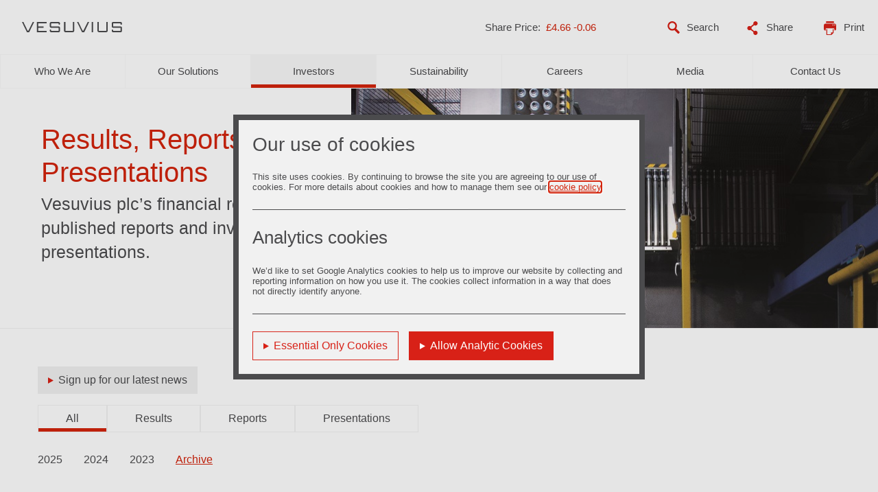

--- FILE ---
content_type: text/html; charset=UTF-8
request_url: https://www.vesuvius.com/en/investors/results-reports-presentations.year2021.all.archive.page4.html
body_size: 7450
content:
<!DOCTYPE html>
<html lang="en">


<head>
    <meta charset="UTF-8">
    


    <link rel="stylesheet" type="text/css" href="/etc/designs/vesuvius/corporate/styles/pages/contentpage.css"/>
    <link rel="stylesheet" type="text/css" href="/etc/designs/shared/styles/responsivemultilevelmenu/component.css"/>
    <link rel="stylesheet" type="text/css" href="/etc/designs/shared/styles/shared/resultsandreportslinks.css"/>




    <meta name="viewport" content="width=device-width, initial-scale=1" />
    

    <link rel="apple-touch-icon" sizes="57x57" href="/etc/designs/vesuvius/corporate/images/favicon/apple-icon-57x57.png">
    <link rel="apple-touch-icon" sizes="60x60" href="/etc/designs/vesuvius/corporate/images/favicon/apple-icon-60x60.png">
    <link rel="apple-touch-icon" sizes="72x72" href="/etc/designs/vesuvius/corporate/images/favicon/apple-icon-72x72.png">
    <link rel="apple-touch-icon" sizes="76x76" href="/etc/designs/vesuvius/corporate/images/favicon/apple-icon-76x76.png">
    <link rel="apple-touch-icon" sizes="114x114" href="/etc/designs/vesuvius/corporate/images/favicon/apple-icon-114x114.png">
    <link rel="apple-touch-icon" sizes="120x120" href="/etc/designs/vesuvius/corporate/images/favicon/apple-icon-120x120.png">
    <link rel="apple-touch-icon" sizes="144x144" href="/etc/designs/vesuvius/corporate/images/favicon/apple-icon-144x144.png">
    <link rel="apple-touch-icon" sizes="152x152" href="/etc/designs/vesuvius/corporate/images/favicon/apple-icon-152x152.png">
    <link rel="apple-touch-icon" sizes="180x180" href="/etc/designs/vesuvius/corporate/images/favicon/apple-icon-180x180.png">
    <link rel="icon" type="image/png" sizes="192x192" href="/etc/designs/vesuvius/corporate/images/favicon/android-icon-192x192.png">
    <link rel="icon" type="image/png" sizes="32x32" href="/etc/designs/vesuvius/corporate/images/favicon/favicon-32x32.png">
    <link rel="icon" type="image/png" sizes="96x96" href="/etc/designs/vesuvius/corporate/images/favicon/favicon-96x96.png">
    <link rel="icon" type="image/png" sizes="16x16" href="/etc/designs/vesuvius/corporate/images/favicon/favicon-16x16.png">
    <link rel="manifest" href="/etc/designs/vesuvius/corporate/images/favicon/manifest.json">
    <meta name="msapplication-TileColor" content="#ffffff">
    <meta name="msapplication-TileImage" content="/etc/designs/vesuvius/corporate/images/favicon/ms-icon-144x144.png">
    <meta name="theme-color" content="#ffffff">


    <link rel="stylesheet" type="text/css" media="all" href="/etc/designs/vesuvius/corporate/styles/normalize.css"/>
    <link rel="stylesheet" type="text/css" media="all" href="/etc/designs/vesuvius/corporate/styles/all.css"/>
    <link rel="stylesheet" type="text/css" media="all" href="/etc/designs/vesuvius/corporate/styles/screen.css"/>
    <link rel="stylesheet" type="text/css" media="print" href="/etc/designs/vesuvius/corporate/styles/print.css"/>
<script src="/etc/designs/vesuvius/corporate/scripts/foseco-crucible-india.js"></script>

    <script src="/etc.clientlibs/blacksunplc-aem-commons/clientlibs/blacksunplc/blacksunplc.min.js"></script>
<script src="/etc.clientlibs/clientlibs/granite/jquery.min.js"></script>
<script src="/etc.clientlibs/clientlibs/granite/jquery/granite/csrf.min.js"></script>

    <script src="/etc/designs/vesuvius/corporate/scripts/modernizr.custom.js"></script>
    <script src="/etc/designs/shared/scripts/responsivemultilevelmenu/jquery.dlmenu.js"></script>

    <script src="https://tools.euroland.com/tools/common/eurolandiframeautoheight/eurolandtoolsintegrationobject.js"></script>
    <script src="/etc/designs/vesuvius/corporate/scripts/main.js"></script>
    <!-- Go to www.addthis.com/dashboard to customize your tools -->
    <script type="text/javascript" src="https://s7.addthis.com/js/300/addthis_widget.js#pubid=ra-5696746881a96d1a" async="async"></script>

    <script src="https://use.typekit.net/pzt0nsf.js"></script>
    <script>try{Typekit.load({ async: true });}catch(e){}</script>
    <script type="text/javascript">
        var MTIProjectId='f60db5c2-29d0-4892-8ac9-80d6590a3409';
         (function() {
                var mtiTracking = document.createElement('script');
                mtiTracking.type='text/javascript';
                mtiTracking.async='true';
                 mtiTracking.src='/etc/designs/vesuvius/corporate/scripts/mtiFontTrackingCode.js';
                (document.getElementsByTagName('head')[0]||document.getElementsByTagName('body')[0]).appendChild( mtiTracking );
           })();
    </script>

    <script type="text/javascript" src="/etc/designs/vesuvius/corporate/scripts/pages/contentpage.js"></script>
    <script type="text/javascript" src="/etc/designs/vesuvius/corporate/scripts/cookiechoice.js"></script>
    <script type="text/javascript" src="/etc/designs/shared/scripts/jquery/jquery.cookie-1.3.1.js"></script>
    <script type="text/javascript" src="/etc/designs/shared/scripts/shared/topnavmultimenu.js"></script>
    <script type="text/javascript" src="/etc/designs/vesuvius/corporate/scripts/moment-2.22.2.min.js"></script>
    <script type="text/javascript" src="/etc/designs/vesuvius/corporate/scripts/includes/sharefeed.js"></script>
    <script type="text/javascript" src="/etc/designs/vesuvius/corporate/scripts/pages/gtaganalaytics.js"></script>
    <title>Results, Reports and Presentations - Vesuvius</title>
    
<link rel="canonical" hreflang="en" href="https://www.vesuvius.com/en/investors/results-reports-presentations.html"/>


    <meta property="og:title" content="Results, Reports and Presentations" />
      <meta property="og:site_name" content="vesuvius Corporate Website" />
    
    <meta property="og:url" content="https://www.vesuvius.com/en/investors/results-reports-presentations.html" />
    <meta property="og:locale" content="en" />


    

    <script>var GA_MEASUREMENT_ID = 'GTM-KMTH4N5';</script>
    <link rel="stylesheet" href="/etc.clientlibs/blacksunplc-aem-commons/clientlibs/vanilla/dialog-polyfill.min.6b18639e74f89d76cc6def7d0c4c92a7.css" type="text/css">
<link rel="stylesheet" href="/etc.clientlibs/vesuvius/corporate/components/includes/cookiecontrol/clientlib.min.e1501b42a5ec62ed6c2b2c3d25e7e54e.css" type="text/css">
<script src="/etc.clientlibs/blacksunplc-aem-commons/clientlibs/vanilla/dialog-polyfill.min.js"></script>
<script src="/etc.clientlibs/vesuvius/corporate/components/includes/cookiecontrol/clientlib.min.js"></script>


    <script type="text/javascript">
        (function(w,d,s,l,i){w[l]=w[l]||[];w[l].push({'gtm.start':
        new Date().getTime(),event:'gtm.js'});var f=d.getElementsByTagName(s)[0],
        j=d.createElement(s),dl=l!='dataLayer'?'&l='+l:'';j.async=true;j.src=
        'https://www.googletagmanager.com/gtm.js?id='+i+dl;f.parentNode.insertBefore(j,f);
        })(window,document,'script','dataLayer','GTM-KMTH4N5');
        jQuery(function ($) {
            try {
                var $links = $("a[href^='http:'], a[href^='https:'], a[href^='/content/dam/']");
                $links.each(function (ignore, link) {
                    if (!link.target) {
                        link.target = "_blank";
                    }
                    if (link.rel) {
                        link.rel = link.rel + " noopener noreferrer";
                    } else {
                        link.rel = "noopener noreferrer";
                    }
                });
            } catch (ignore) {
                /* fall through */
            }
        });
    </script>
</head>



<body class="vesuvius-corporate contentpage en investors results-reports-presentations">

<dialog class="cookiecontrol parbase">
    <!-- <input type="image" src="/etc/designs/vesuvius/corporate/images/close.svg" alt=" Continue" title=" Continue" /> -->
    <h2>Our use of cookies</h2>
<p>This site uses cookies. By continuing to browse the site you are agreeing to our use of cookies. For more details about cookies and how to manage them see our <a href="/en/site-services/cookies-policy.html" target="_blank">cookie policy</a>. </p>

    <hr />
    <h3>Analytics cookies</h3>
    <p>We’d like to set Google Analytics cookies to help us to improve our website by collecting and reporting information on how you use it. The cookies collect information in a way that does not directly identify anyone.</p>
    
    <hr />
    <div class="cookiecontrol-footer">
        <!-- <button class="btn-reject"> Continue</button> -->
        <button class="btn-reject">Essential Only Cookies</button>
        <button class="btn-accept-all">Allow Analytic Cookies</button>
    </div>
</dialog>






<header>
    <div class="top">


        <a href="/en/index.html" class="logo"><img src="/etc/designs/vesuvius/corporate/images/logo-corporate.svg" alt="Vesuvius Corporate"/></a>






        <div class="shareprice">
<div class="sharefeed parbase">

<div class="share-price-module shareprice">
    <span class="shareprice-text">Share Price: </span>
    <span class="shareprice-value"></span>
</div></div>

        </div>

        <div class="contact-link">
            <a href="/en/contact-us.html">Contact</a>
        </div>

<div class="searchfield">


<div class="search-field-outer">

    <div class="searchfield searchfielddefault">
<div class="search-field-wrapper">
    <form role="search" action="/en/site-services/search-results.html" class="search-form">
        <input role="searchbox" type="text" name="q" class="search-field"   />
        <input type="submit" value="Search" class="search-button" />
    </form>
</div></div>


</div></div>


        <div class="tools">

            <div class="tools-item share">
                <a href="#" class="tools-share"><img src="/etc/designs/vesuvius/corporate/images/icon-share.svg" alt="Share"/>Share</a>
                <div class="addthis_sharing_toolbox" style="display:none;"></div>
            </div>

            <div class="tools-item">
                <a href="#" class="tools-print"><img src="/etc/designs/vesuvius/corporate/images/icon-print.svg" alt="Print"/>Print</a>
            </div>

        </div>
    </div>

    <div class="bottom">

<div class="topnavmultimenu parbase">





    <div class="publicmode">
        <div class="topnavmultimenu publicmodedefault">



<div class="componentBody" >
    



<nav id="primary-menu">
    <div class="primary-menu-wrap">
        <ul class="primary-menu " id="topnav_multimenu_list">

            <li id="about-us" class=" has-children has-multimenu">
                <a class="topnav-item" role="presentation" href="/en/about-us.html">
                    Who We Are
                </a>
            </li>

            <li id="our-solutions" class=" has-children has-multimenu">
                <a class="topnav-item" role="presentation" href="/en/our-solutions.html">
                    Our Solutions
                </a>
            </li>

            <li id="investors" class="active has-children has-multimenu">
                <a class="topnav-item" role="presentation" href="/en/investors.html">
                    Investors
                </a>
            </li>

            <li id="sustainability" class=" has-children has-multimenu">
                <a class="topnav-item" role="presentation" href="/en/sustainability.html">
                    Sustainability
                </a>
            </li>

            <li id="careers" class=" has-children has-multimenu">
                <a class="topnav-item" role="presentation" href="/en/careers.html">
                    Careers
                </a>
            </li>

            <li id="media" class=" has-children has-multimenu">
                <a class="topnav-item" role="presentation" href="/en/media.html">
                    Media
                </a>
            </li>

            <li id="contact-us" class="  ">
                <a class="topnav-item" role="presentation" href="/en/contact-us.html">
                    Contact Us
                </a>
            </li>

    </ul>
  </div>
    <div style="clear: left;"></div>
</nav>



                <div class="topnavmultimenuitem_about-us topnavmultimenuitem parbase">



<div class="multi-menu-detail-content" id="topnavmultimenuitem_about-us" style="display:none; position: relative; ">

    <div class="introduction-wrapper">
                <h2>Who We Are</h2>
        
                <div class="introduction-text">

                    <div class="text parbase">


<div class="default"><p>Discover who we are.</p>
<p><a adhocenable="false" href="/en/about-us/overview.html">Vesuvius at a glance</a><br>
</p>
</div>
</div>


                </div>

    </div>
    <div class="subnav-wrapper">

                    <ul class="topnavmultimenu-subnav-0 topnavmultimenu-subnav firstlast">



                            <li class="topnavmultimenu-has-thirdlevel">
                                <a href="/en/about-us/overview.html">Vesuvius at a Glance</a>

                                <ul class="topnavmultimenu-third-level-links" style="display:none;">

                                     <li>
                                        <a href="/en/about-us/overview/key-metrics.html">Key Metrics</a>

                                        
                                    </li>

                                 </ul>
                            </li>




                            <li>
                                   <a href="/en/about-us/business-model.html">Business Model</a>
                            </li>




                            <li class="topnavmultimenu-has-thirdlevel">
                                <a href="/en/about-us/innovation.html">Innovation</a>

                                <ul class="topnavmultimenu-third-level-links" style="display:none;">

                                     <li>
                                        <a href="/en/about-us/innovation/coatings-for-high-performance-cylinder-liners.html">Coatings for High Performance Cylinder Liners</a>

                                        
                                    </li>

                                     <li>
                                        <a href="/en/about-us/innovation/xmat-concept-_-an-expert-eye-in-the-mould.html">XMAT Concept – an Expert Eye in the Mould</a>

                                        
                                    </li>

                                 </ul>
                            </li>




                            <li>
                                   <a href="/en/about-us/chief-executive.html">Chief Executive</a>
                            </li>




                            <li>
                                   <a href="/en/about-us/board-of-directors.html">Board of Directors</a>
                            </li>




                            <li>
                                   <a href="/en/about-us/core-values1.html">Our CORE Values</a>
                            </li>




                            <li>
                                   <a href="/en/about-us/businesses.html">Businesses</a>
                            </li>




                            <li class="topnavmultimenu-has-thirdlevel">
                                <a href="/en/about-us/100-years-of-vesuvius.html">100 Years of Vesuvius</a>

                                <ul class="topnavmultimenu-third-level-links" style="display:none;">

                                     <li>
                                        <a href="/en/about-us/100-years-of-vesuvius/full-story.html">Full Story</a>

                                        
                                    </li>

                                     <li>
                                        <a href="/en/about-us/100-years-of-vesuvius/our-community.html">Our Community</a>

                                        
                                    </li>

                                     <li>
                                        <a href="/en/about-us/100-years-of-vesuvius/join-the-celebration.html">Join the Celebration</a>

                                        
                                    </li>

                                 </ul>
                            </li>




                            <li>
                                   <a href="/en/about-us/history.html">History</a>
                            </li>




                            <li>
                                   <a href="/en/about-us/where-we-operate.html">Where We Operate</a>
                            </li>


                        </ul>

    </div>

    <div class="content-wrapper">

        <div class="pageteaser teaser parbase">










<div class="teaser-inner default plain">
    <div class="content-wrapper">
        <div class="content-wrapper-inner">
            


    <h2><a href="/en/investors/results-reports-presentations.html">POD heading</a></h2>


            


<div class="image-wrapper">

    <a href="/en/investors/results-reports-presentations.html"><img data-emptytext="Teaser image not configured" src="/content/vesuvius/corporate/en/index/_jcr_content/topnavmultimenu/topnavmultimenu/topnavmultimenuitem_about-us/par/pageteaser/image.img.jpg/1744033491395.jpg" alt=" " title=" " class="cq-dd-teaserimage"></a>

</div>


            


    <h3>subheading</h3>


            

<div class="teaser-content">

    <p>Annual Report for the year ended 31 December 2024.<br>
</p>


</div>

            


<div class="link-wrapper">
    <a href="/en/investors/results-reports-presentations.html" class="internal">View the Annual Report in full</a>
</div>

        </div>
    </div>
</div>
</div>


    </div>
</div>
<span class="close-megamenu"></span>
</div>

 
                <div class="topnavmultimenuitem_our-solutions topnavmultimenuitem parbase">



<div class="multi-menu-detail-content" id="topnavmultimenuitem_our-solutions" style="display:none; position: relative; ">

    <div class="introduction-wrapper">
                <h2>Our Solutions</h2>
        
                <div class="introduction-text">

                    <div class="text parbase">


<div class="default"><p>Vesuvius is a global leader in metal flow engineering, providing a full range of engineering services and solutions to its customers worldwide, principally serving the steel and foundry industries. </p>
<p><a adhocenable="false" href="/en/our-solutions.html">Explore our solutions</a></p>
</div>
</div>


                </div>

    </div>
    <div class="subnav-wrapper">

                    <ul class="topnavmultimenu-subnav-0 topnavmultimenu-subnav firstlast">



                            <li class="topnavmultimenu-has-thirdlevel">
                                <a href="/en/our-solutions/foundry.html">Foundry</a>

                                <ul class="topnavmultimenu-third-level-links" style="display:none;">

                                     <li>
                                        <a href="/en/our-solutions/foundry/video-gallery.html">Video Gallery</a>

                                        
                                    </li>

                                 </ul>
                            </li>




                            <li>
                                   <a href="/en/our-solutions/iron-and-steel.html">Iron and Steel</a>
                            </li>




                            <li>
                                   <a href="/en/our-solutions/aluminium.html">Aluminium</a>
                            </li>




                            <li>
                                   <a href="/en/our-solutions/industrial-processes.html">Industrial Processes</a>
                            </li>


                        </ul>

    </div>

    <div class="content-wrapper">

        <div class="pageteaser teaser parbase">










<div class="teaser-inner default plain">
    <div class="content-wrapper">
        <div class="content-wrapper-inner">
            


    <h2><a href="/en/our-solutions/international/iron-and-steel/steel-making/melting/basic-oxygen-furnace.html">POD heading</a></h2>


            


<div class="image-wrapper">

    <a href="/en/our-solutions/international/iron-and-steel/steel-making/melting/basic-oxygen-furnace.html"><img data-emptytext="Teaser image not configured" src="/content/vesuvius/corporate/en/index/_jcr_content/topnavmultimenu/topnavmultimenu/topnavmultimenuitem_our-solutions/par/pageteaser/image.img.jpg/1680523246698.jpg" alt=" " title=" " class="cq-dd-teaserimage"></a>

</div>


            


    <h3>subheading</h3>


            

<div class="teaser-content">

    <p>Solutions for&nbsp;Basic Oxygen Furnace.</p>


</div>

            


<div class="link-wrapper">
    <a href="/en/our-solutions/international/iron-and-steel/steel-making/melting/basic-oxygen-furnace.html" class="internal">Find out more</a>
</div>

        </div>
    </div>
</div>
</div>


    </div>
</div>
<span class="close-megamenu"></span>
</div>

 
                <div class="topnavmultimenuitem_investors topnavmultimenuitem parbase">



<div class="multi-menu-detail-content" id="topnavmultimenuitem_investors" style="display:none; position: relative; ">

    <div class="introduction-wrapper">
                <h2>Investors</h2>
        
                <div class="introduction-text">

                    <div class="text parbase">


<div class="default"><p>The main principle of Vesuvius' Investor Relations is to deliver timely, accurate and relevant information to Vesuvius' stakeholders.&nbsp;</p>
<p><a adhocenable="false" href="/en/investors/shareholder-information.html">Visit our investor information</a></p>
</div>
</div>


                </div>

    </div>
    <div class="subnav-wrapper">

                    <ul class="topnavmultimenu-subnav-0 topnavmultimenu-subnav firstlast">



                            <li class="topnavmultimenu-has-thirdlevel">
                                <a href="/en/investors/investing-in-vesuvius.html">Investing in Vesuvius</a>

                                <ul class="topnavmultimenu-third-level-links" style="display:none;">

                                     <li>
                                        <a href="/en/investors/investing-in-vesuvius/business-model.html">Business Model</a>

                                        
                                    </li>

                                 </ul>
                            </li>




                            <li>
                                   <a href="/en/investors/financial-performance.html">Financial Performance</a>
                            </li>




                            <li>
                                   <a href="/en/investors/results-reports-presentations.html">Results, Reports and Presentations</a>
                            </li>




                            <li class="topnavmultimenu-has-thirdlevel">
                                <a href="/en/investors/regulatory-news.html">Regulatory News</a>

                                <ul class="topnavmultimenu-third-level-links" style="display:none;">

                                     <li>
                                        <a href="/en/investors/regulatory-news/alerts-signup.html">Alerts Signup</a>

                                        
                                    </li>

                                 </ul>
                            </li>




                            <li class="topnavmultimenu-has-thirdlevel">
                                <a href="/en/investors/share-price-and-tools.html">Share Price and Tools</a>

                                <ul class="topnavmultimenu-third-level-links" style="display:none;">

                                     <li>
                                        <a href="/en/investors/share-price-and-tools/share-price-graph.html">Share Price Graph</a>

                                        
                                    </li>

                                     <li>
                                        <a href="/en/investors/share-price-and-tools/investment-calculator.html">Investment Calculator</a>

                                        
                                    </li>

                                     <li>
                                        <a href="/en/investors/share-price-and-tools/share-price-look-up.html">Share Price Look-up</a>

                                        
                                    </li>

                                 </ul>
                            </li>




                            <li>
                                   <a href="/en/investors/financial-calendar.html">Financial Calendar</a>
                            </li>




                            <li class="topnavmultimenu-has-thirdlevel">
                                <a href="/en/investors/shareholder-information.html">Shareholder Information</a>

                                <ul class="topnavmultimenu-third-level-links" style="display:none;">

                                     <li>
                                        <a href="/en/investors/shareholder-information/registrar-services.html">Registrar Services</a>

                                        
                                    </li>

                                     <li>
                                        <a href="/en/investors/shareholder-information/shareholder--meetings.html">Shareholder Meetings</a>

                                        
                                    </li>

                                     <li>
                                        <a href="/en/investors/shareholder-information/e-communications.html">e-communications</a>

                                        
                                    </li>

                                     <li>
                                        <a href="/en/investors/shareholder-information/dividend-history.html">Dividend History</a>

                                        
                                    </li>

                                     <li>
                                        <a href="/en/investors/shareholder-information/shareholder-warning.html">Warning to Shareholders</a>

                                        
                                    </li>

                                     <li>
                                        <a href="/en/investors/shareholder-information/faqs.html">FAQ's</a>

                                        
                                    </li>

                                 </ul>
                            </li>




                            <li class="topnavmultimenu-has-thirdlevel">
                                <a href="/en/investors/corporate-governance.html">Corporate Governance</a>

                                <ul class="topnavmultimenu-third-level-links" style="display:none;">

                                     <li>
                                        <a href="/en/investors/corporate-governance/board-of-directors.html">Board of Directors</a>

                                        
                                    </li>

                                     <li>
                                        <a href="/en/investors/corporate-governance/committees.html">Board Committees</a>

                                        
                                    </li>

                                 </ul>
                            </li>




                            <li>
                                   <a href="/en/investors/companies-act-2006-section-430-statements.html">Companies Act 2006 Section 430 Statements</a>
                            </li>




                            <li>
                                   <a href="/en/investors/apportionment-of-tax-base.html">Apportionment of Tax Base</a>
                            </li>




                            <li>
                                   <a href="/en/investors/investor-relations-contacts.html">Investor Relations Contacts</a>
                            </li>


                        </ul>

    </div>

    <div class="content-wrapper">

        <div class="pageteaser teaser parbase">










<div class="teaser-inner default plain">
    <div class="content-wrapper">
        <div class="content-wrapper-inner">
            


    <h2><a href="/en/investors/results-reports-presentations.html">POD heading</a></h2>


            


<div class="image-wrapper">

    <a href="/en/investors/results-reports-presentations.html"><img data-emptytext="Teaser image not configured" src="/content/vesuvius/corporate/en/index/_jcr_content/topnavmultimenu/topnavmultimenu/topnavmultimenuitem_investors/par/pageteaser/image.img.jpg/1741243107542.jpg" alt=" " title=" " class="cq-dd-teaserimage"></a>

</div>


            


    <h3>subheading</h3>


            

<div class="teaser-content">

    <p>Our Full Year Results for 2024, announced on 6 March 2025.</p>


</div>

            


<div class="link-wrapper">
    <a href="/en/investors/results-reports-presentations.html" class="internal">View our results</a>
</div>

        </div>
    </div>
</div>
</div>


    </div>
</div>
<span class="close-megamenu"></span>
</div>

 
                <div class="topnavmultimenuitem_sustainability topnavmultimenuitem parbase">



<div class="multi-menu-detail-content" id="topnavmultimenuitem_sustainability" style="display:none; position: relative; ">

    <div class="introduction-wrapper">
                <h2>Sustainability</h2>
        
                <div class="introduction-text">

                    <div class="text parbase">


<div class="default"><p>Vesuvius has identified the practices within its operations that can directly or indirectly contribute to the United Nations Sustainability Goals (SDGs). We will focus our efforts on the following six SDGs where we believe we can make the most meaningful contribution.</p>
<p><a href="/en/sustainability/ambition-and-strategy/unsdg.html" adhocenable="false">Find out more</a></p>
</div>
</div>


                </div>

    </div>
    <div class="subnav-wrapper">

                    <ul class="topnavmultimenu-subnav-0 topnavmultimenu-subnav firstlast">



                            <li class="topnavmultimenu-has-thirdlevel">
                                <a href="/en/sustainability/ambition-and-strategy.html">Our Ambition and Strategy</a>

                                <ul class="topnavmultimenu-third-level-links" style="display:none;">

                                     <li>
                                        <a href="/en/sustainability/ambition-and-strategy/unsdg.html">United Nations Sustainable Development Goals</a>

                                        
                                    </li>

                                 </ul>
                            </li>




                            <li>
                                   <a href="/en/sustainability/materiality-assessment.html">Materiality Assessment</a>
                            </li>




                            <li>
                                   <a href="/en/sustainability/measuring-progress.html">Measuring Progress</a>
                            </li>




                            <li>
                                   <a href="/en/sustainability/sustainability-governance-and-contact.html">Sustainability Governance and Contact</a>
                            </li>




                            <li>
                                   <a href="/en/sustainability/sustainability-reports.html">Our Sustainability Reports</a>
                            </li>




                            <li class="topnavmultimenu-has-thirdlevel">
                                <a href="/en/sustainability/our-planet.html">Our Planet</a>

                                <ul class="topnavmultimenu-third-level-links" style="display:none;">

                                     <li>
                                        <a href="/en/sustainability/our-planet/tackling-climate-change.html">Tackling Climate Change</a>

                                        
                                    </li>

                                     <li>
                                        <a href="/en/sustainability/our-planet/reducing-waste.html">Reducing Waste and Engaging in the Circular Economy</a>

                                        
                                    </li>

                                     <li>
                                        <a href="/en/sustainability/our-planet/policy-and-certificates.html">Environmental Policy and Certificates </a>

                                        
                                    </li>

                                 </ul>
                            </li>




                            <li class="topnavmultimenu-has-thirdlevel">
                                <a href="/en/sustainability/our-communities.html">Our Communities</a>

                                <ul class="topnavmultimenu-third-level-links" style="display:none;">

                                     <li>
                                        <a href="/en/sustainability/our-communities/our-principles.html">Our Principles</a>

                                        
                                    </li>

                                     <li>
                                        <a href="/en/sustainability/our-communities/supporting-our-communities.html">Supporting Our Communities</a>

                                        
                                    </li>

                                     <li>
                                        <a href="/en/sustainability/our-communities/engaging-our-suppliers.html">Engaging Our Suppliers</a>

                                        
                                    </li>

                                 </ul>
                            </li>




                            <li class="topnavmultimenu-has-thirdlevel">
                                <a href="/en/sustainability/our-people.html">Our People</a>

                                <ul class="topnavmultimenu-third-level-links" style="display:none;">

                                     <li>
                                        <a href="/en/sustainability/our-people/core-values.html">Our CORE Values</a>

                                        
                                    </li>

                                     <li>
                                        <a href="/en/sustainability/our-people/safety-and-well-being.html">Safety and Well-being</a>

                                        
                                    </li>

                                     <li>
                                        <a href="/en/sustainability/our-people/people-and-culture.html">People and Culture</a>

                                        
                                    </li>

                                     <li>
                                        <a href="/en/sustainability/our-people/safety.html">Safety Management System Certificates</a>

                                        
                                    </li>

                                 </ul>
                            </li>




                            <li class="topnavmultimenu-has-thirdlevel">
                                <a href="/en/sustainability/our-customers.html">Our Customers</a>

                                <ul class="topnavmultimenu-third-level-links" style="display:none;">

                                     <li>
                                        <a href="/en/sustainability/our-customers/quality-and-service.html">Quality and Service</a>

                                        
                                    </li>

                                 </ul>
                            </li>




                            <li class="topnavmultimenu-has-thirdlevel">
                                <a href="/en/sustainability/our-policies.html">Our Policies</a>

                                <ul class="topnavmultimenu-third-level-links" style="display:none;">

                                     <li>
                                        <a href="/en/sustainability/our-policies/policy-and-certificates.html">Environmental Policy and Certificates </a>

                                        
                                    </li>

                                     <li>
                                        <a href="/en/sustainability/our-policies/code-of-conduct.html">Code of Conduct</a>

                                        
                                    </li>

                                     <li>
                                        <a href="/en/sustainability/our-policies/sustainable-procurement-policy.html">Sustainable Procurement Policy</a>

                                        
                                    </li>

                                     <li>
                                        <a href="/en/sustainability/our-policies/health-and-safety-policy.html">Health and Safety Policy</a>

                                        
                                    </li>

                                     <li>
                                        <a href="/en/sustainability/our-policies/anti-bribery-and-corruption.html">Anti-Bribery and Corruption</a>

                                        
                                    </li>

                                     <li>
                                        <a href="/en/sustainability/our-policies/diversity-and-equality-group-policy.html">Diversity and Equality Group Policy</a>

                                        
                                    </li>

                                     <li>
                                        <a href="/en/sustainability/our-policies/statement-on-modern-slavery.html">Statement on Modern Slavery</a>

                                        
                                    </li>

                                     <li>
                                        <a href="/en/sustainability/our-policies/previous-statements.html">Previous Statements</a>

                                        
                                    </li>

                                 </ul>
                            </li>




                            <li>
                                   <a href="/en/sustainability/statutory-documents.html">Statutory Documents</a>
                            </li>




                            <li class="topnavmultimenu-has-thirdlevel">
                                <a href="/en/sustainability/human-rights.html">Human Rights</a>

                                <ul class="topnavmultimenu-third-level-links" style="display:none;">

                                     <li>
                                        <a href="/en/sustainability/human-rights/statement-on-modern-slavery.html">Statement on Modern Slavery</a>

                                        
                                    </li>

                                     <li>
                                        <a href="/en/sustainability/human-rights/previous-statements.html">Previous Statements</a>

                                        
                                    </li>

                                 </ul>
                            </li>


                        </ul>

    </div>

    <div class="content-wrapper">

        <div class="pageteaser teaser parbase">










<div class="teaser-inner default plain">
    <div class="content-wrapper">
        <div class="content-wrapper-inner">
            


    <h2><a href="/en/sustainability/ambition-and-strategy.html"> </a></h2>


            


<div class="image-wrapper">

    <a href="/en/sustainability/ambition-and-strategy.html"><img data-emptytext="Teaser image not configured" src="/content/vesuvius/corporate/en/index/_jcr_content/topnavmultimenu/topnavmultimenu/topnavmultimenuitem_sustainability/par/pageteaser/image.img.png/1680523245367.png" alt=" " title=" " class="cq-dd-teaserimage"></a>

</div>


            


    <h3> </h3>


            

<div class="teaser-content">

    <p>We are committed to reducing the environmental footprint of both our own and our customers' operations. We have set an objective to reach a net zero carbon footprint, at the latest by 2050.&nbsp;&nbsp;</p>


</div>

            


<div class="link-wrapper">
    <a href="/en/sustainability/ambition-and-strategy.html" class="internal">Our objectives</a>
</div>

        </div>
    </div>
</div>
</div>


    </div>
</div>
<span class="close-megamenu"></span>
</div>

 
                <div class="topnavmultimenuitem_careers topnavmultimenuitem parbase">



<div class="multi-menu-detail-content" id="topnavmultimenuitem_careers" style="display:none; position: relative; ">

    <div class="introduction-wrapper">
                <h2>Careers</h2>
        
                <div class="introduction-text">

                    <div class="text parbase">


<div class="default"><p>The dedication and professionalism of our people is the most significant contributor to Vesuvius’ success.</p>
<p><a adhocenable="false" href="/en/careers/why-join-vesuvius.html">Why join Vesuvius?</a></p>
</div>
</div>


                </div>

    </div>
    <div class="subnav-wrapper">

                    <ul class="topnavmultimenu-subnav-0 topnavmultimenu-subnav firstlast">



                            <li class="topnavmultimenu-has-thirdlevel">
                                <a href="/en/careers/why-join-vesuvius.html">Why Join Vesuvius</a>

                                <ul class="topnavmultimenu-third-level-links" style="display:none;">

                                     <li>
                                        <a href="/en/careers/why-join-vesuvius/ltv-awards.html">Values Awards</a>

                                        
                                    </li>

                                 </ul>
                            </li>




                            <li>
                                   <a href="/en/careers/current-opportunities.html">Current Opportunities</a>
                            </li>




                            <li>
                                   <a href="/en/careers/talent-development.html">Talent Development</a>
                            </li>


                        </ul>

    </div>

    <div class="content-wrapper">

        <div class="pageteaser teaser parbase">










<div class="teaser-inner default plain">
    <div class="content-wrapper">
        <div class="content-wrapper-inner">
            


    <h2><a href="/en/careers/talent-development.html">POD heading</a></h2>


            


<div class="image-wrapper">

    <a href="/en/careers/talent-development.html"><img data-emptytext="Teaser image not configured" src="/content/vesuvius/corporate/en/index/_jcr_content/topnavmultimenu/topnavmultimenu/topnavmultimenuitem_careers/par/pageteaser/image.img.jpg/1680523243715.jpg" alt=" " title=" " class="cq-dd-teaserimage"></a>

</div>


            


    <h3>subheading</h3>


            

<div class="teaser-content">

    <p>Build your career by developing your talents.</p>


</div>

            


<div class="link-wrapper">
    <a href="/en/careers/talent-development.html" class="internal">Find out more</a>
</div>

        </div>
    </div>
</div>
</div>


    </div>
</div>
<span class="close-megamenu"></span>
</div>

 
                <div class="topnavmultimenuitem_media topnavmultimenuitem parbase">



<div class="multi-menu-detail-content" id="topnavmultimenuitem_media" style="display:none; position: relative; ">

    <div class="introduction-wrapper">
                <h2>Media</h2>
        
                <div class="introduction-text">

                    <div class="text parbase">


<div class="default"><p>Here you can read all our latest press releases, updates and event information.</p>
<p><a adhocenable="false" href="/en/media/press-releases.html">Read our latest news</a></p>
</div>
</div>


                </div>

    </div>
    <div class="subnav-wrapper">

                    <ul class="topnavmultimenu-subnav-0 topnavmultimenu-subnav firstlast">



                            <li>
                                   <a href="/en/media/press-releases.html">Press Releases</a>
                            </li>


                        </ul>

    </div>

    <div class="content-wrapper">

        <div class="pageteaser teaser parbase">










<div class="teaser-inner default plain">
    <div class="content-wrapper">
        <div class="content-wrapper-inner">
            


    <h2><a href="/en/media/press-releases.html">POD heading</a></h2>


            


<div class="image-wrapper">

    <a href="/en/media/press-releases.html"><img data-emptytext="Teaser image not configured" src="/content/vesuvius/corporate/en/index/_jcr_content/topnavmultimenu/topnavmultimenu/topnavmultimenuitem_media/par/pageteaser/image.img.png/1741863903854.png" alt=" " title=" " class="cq-dd-teaserimage"></a>

</div>


            


    <h3>subheading</h3>


            

<div class="teaser-content">

    <p>View recent and upcoming press releases.</p>


</div>

            


<div class="link-wrapper">
    <a href="/en/media/press-releases.html" class="internal">Find out more</a>
</div>

        </div>
    </div>
</div>
</div>


    </div>
</div>
<span class="close-megamenu"></span>
</div>

 
                <div class="topnavmultimenuitem_contact-us topnavmultimenuitem parbase">



<div class="multi-menu-detail-content" id="topnavmultimenuitem_contact-us" style="display:none; position: relative; ">

    <div class="introduction-wrapper">
                <h2>Contact Us</h2>
        
                <div class="introduction-text">

                    <div class="text parbase">



</div>


                </div>

    </div>
    <div class="subnav-wrapper">

    </div>

    <div class="content-wrapper">

    </div>
</div>
<span class="close-megamenu"></span>
</div>

 
</div>
</div>

    </div>


</div>

<div class="mobilemenu menu">


<div class="mobilemenu view parbase">



<button id="dl-menu-btn" class="dl-trigger">Menu</button>
<div id="dl-menu" class="dl-menuwrapper">
    <ul class="dl-menu">

        <li>
            <a href="/en/index.html">Home</a>


        </li>

        <li>
            <a href="/en/about-us.html">Who We Are</a>


            <a class="submenu-link" href="#">&nbsp;&gt;&nbsp;</a>
            <ul class="dl-submenu level-1">

        <li>
            <a href="/en/about-us/overview.html">Vesuvius at a Glance</a>


            <a class="submenu-link" href="#">&nbsp;&gt;&nbsp;</a>
            <ul class="dl-submenu level-2">

        <li>
            <a href="/en/about-us/overview/key-metrics.html">Key Metrics</a>


        </li>

            </ul>

        </li>

        <li>
            <a href="/en/about-us/business-model.html">Business Model</a>


        </li>

        <li>
            <a href="/en/about-us/innovation.html">Innovation</a>


            <a class="submenu-link" href="#">&nbsp;&gt;&nbsp;</a>
            <ul class="dl-submenu level-2">

        <li>
            <a href="/en/about-us/innovation/coatings-for-high-performance-cylinder-liners.html">Coatings for High Performance Cylinder Liners</a>


        </li>

        <li>
            <a href="/en/about-us/innovation/xmat-concept-_-an-expert-eye-in-the-mould.html">XMAT Concept &ndash; an Expert Eye in the Mould</a>


        </li>

            </ul>

        </li>

        <li>
            <a href="/en/about-us/chief-executive.html">Chief Executive</a>


        </li>

        <li>
            <a href="/en/about-us/board-of-directors.html">Board of Directors</a>


        </li>

        <li>
            <a href="/en/about-us/core-values1.html">Our CORE Values</a>


        </li>

        <li>
            <a href="/en/about-us/businesses.html">Businesses</a>


        </li>

        <li>
            <a href="/en/about-us/100-years-of-vesuvius.html">100 Years of Vesuvius</a>


            <a class="submenu-link" href="#">&nbsp;&gt;&nbsp;</a>
            <ul class="dl-submenu level-2">

        <li>
            <a href="/en/about-us/100-years-of-vesuvius/full-story.html">Full Story</a>


        </li>

        <li>
            <a href="/en/about-us/100-years-of-vesuvius/our-community.html">Our Community</a>


        </li>

        <li>
            <a href="/en/about-us/100-years-of-vesuvius/join-the-celebration.html">Join the Celebration</a>


        </li>

            </ul>

        </li>

        <li>
            <a href="/en/about-us/history.html">History</a>


        </li>

        <li>
            <a href="/en/about-us/where-we-operate.html">Where We Operate</a>


        </li>

            </ul>

        </li>

        <li>
            <a href="/en/our-solutions.html">Our Solutions</a>


            <a class="submenu-link" href="#">&nbsp;&gt;&nbsp;</a>
            <ul class="dl-submenu level-1">

        <li>
            <a href="/en/our-solutions/foundry.html">Foundry</a>


            <a class="submenu-link" href="#">&nbsp;&gt;&nbsp;</a>
            <ul class="dl-submenu level-2">

        <li>
            <a href="/en/our-solutions/foundry/video-gallery.html">Video Gallery</a>


        </li>

            </ul>

        </li>

        <li>
            <a href="/en/our-solutions/iron-and-steel.html">Iron and Steel</a>


        </li>

        <li>
            <a href="/en/our-solutions/aluminium.html">Aluminium</a>


        </li>

        <li>
            <a href="/en/our-solutions/industrial-processes.html">Industrial Processes</a>


        </li>

            </ul>

        </li>

        <li class="opened">
            <a href="/en/investors.html">Investors</a>


            <a class="submenu-link" href="#">&nbsp;&gt;&nbsp;</a>
            <ul class="dl-submenu level-1">

        <li>
            <a href="/en/investors/investing-in-vesuvius.html">Investing in Vesuvius</a>


            <a class="submenu-link" href="#">&nbsp;&gt;&nbsp;</a>
            <ul class="dl-submenu level-2">

        <li>
            <a href="/en/investors/investing-in-vesuvius/business-model.html">Business Model</a>


        </li>

            </ul>

        </li>

        <li>
            <a href="/en/investors/financial-performance.html">Financial Performance</a>


        </li>

        <li class="current">
            <a href="/en/investors/results-reports-presentations.html">Results, Reports and Presentations</a>


        </li>

        <li>
            <a href="/en/investors/regulatory-news.html">Regulatory News</a>


            <a class="submenu-link" href="#">&nbsp;&gt;&nbsp;</a>
            <ul class="dl-submenu level-2">

        <li>
            <a href="/en/investors/regulatory-news/alerts-signup.html">Alerts Signup</a>


        </li>

            </ul>

        </li>

        <li>
            <a href="/en/investors/share-price-and-tools.html">Share Price and Tools</a>


            <a class="submenu-link" href="#">&nbsp;&gt;&nbsp;</a>
            <ul class="dl-submenu level-2">

        <li>
            <a href="/en/investors/share-price-and-tools/share-price-graph.html">Share Price Graph</a>


        </li>

        <li>
            <a href="/en/investors/share-price-and-tools/investment-calculator.html">Investment Calculator</a>


        </li>

        <li>
            <a href="/en/investors/share-price-and-tools/share-price-look-up.html">Share Price Look-up</a>


        </li>

            </ul>

        </li>

        <li>
            <a href="/en/investors/financial-calendar.html">Financial Calendar</a>


        </li>

        <li>
            <a href="/en/investors/shareholder-information.html">Shareholder Information</a>


            <a class="submenu-link" href="#">&nbsp;&gt;&nbsp;</a>
            <ul class="dl-submenu level-2">

        <li>
            <a href="/en/investors/shareholder-information/registrar-services.html">Registrar Services</a>


        </li>

        <li>
            <a href="/en/investors/shareholder-information/shareholder--meetings.html">Shareholder Meetings</a>


        </li>

        <li>
            <a href="/en/investors/shareholder-information/e-communications.html">e-communications</a>


        </li>

        <li>
            <a href="/en/investors/shareholder-information/dividend-history.html">Dividend History</a>


        </li>

        <li>
            <a href="/en/investors/shareholder-information/shareholder-warning.html">Warning to Shareholders</a>


        </li>

        <li>
            <a href="/en/investors/shareholder-information/faqs.html">FAQ's</a>


        </li>

            </ul>

        </li>

        <li>
            <a href="/en/investors/corporate-governance.html">Corporate Governance</a>


            <a class="submenu-link" href="#">&nbsp;&gt;&nbsp;</a>
            <ul class="dl-submenu level-2">

        <li>
            <a href="/en/investors/corporate-governance/board-of-directors.html">Board of Directors</a>


        </li>

        <li>
            <a href="/en/investors/corporate-governance/committees.html">Board Committees</a>


        </li>

            </ul>

        </li>

        <li>
            <a href="/en/investors/companies-act-2006-section-430-statements.html">Companies Act 2006 Section 430 Statements</a>


        </li>

        <li>
            <a href="/en/investors/apportionment-of-tax-base.html">Apportionment of Tax Base</a>


        </li>

        <li>
            <a href="/en/investors/investor-relations-contacts.html">Investor Relations Contacts</a>


        </li>

            </ul>

        </li>

        <li>
            <a href="/en/sustainability.html">Sustainability</a>


            <a class="submenu-link" href="#">&nbsp;&gt;&nbsp;</a>
            <ul class="dl-submenu level-1">

        <li>
            <a href="/en/sustainability/ambition-and-strategy.html">Our Ambition and Strategy</a>


            <a class="submenu-link" href="#">&nbsp;&gt;&nbsp;</a>
            <ul class="dl-submenu level-2">

        <li>
            <a href="/en/sustainability/ambition-and-strategy/unsdg.html">United Nations Sustainable Development Goals</a>


        </li>

            </ul>

        </li>

        <li>
            <a href="/en/sustainability/materiality-assessment.html">Materiality Assessment</a>


        </li>

        <li>
            <a href="/en/sustainability/measuring-progress.html">Measuring Progress</a>


        </li>

        <li>
            <a href="/en/sustainability/sustainability-governance-and-contact.html">Sustainability Governance and Contact</a>


        </li>

        <li>
            <a href="/en/sustainability/sustainability-reports.html">Our Sustainability Reports</a>


        </li>

        <li>
            <a href="/en/sustainability/our-planet.html">Our Planet</a>


            <a class="submenu-link" href="#">&nbsp;&gt;&nbsp;</a>
            <ul class="dl-submenu level-2">

        <li>
            <a href="/en/sustainability/our-planet/tackling-climate-change.html">Tackling Climate Change</a>


        </li>

        <li>
            <a href="/en/sustainability/our-planet/reducing-waste.html">Reducing Waste and Engaging in the Circular Economy</a>


        </li>

        <li>
            <a href="/en/sustainability/our-planet/policy-and-certificates.html">Environmental Policy and Certificates </a>


        </li>

            </ul>

        </li>

        <li>
            <a href="/en/sustainability/our-communities.html">Our Communities</a>


            <a class="submenu-link" href="#">&nbsp;&gt;&nbsp;</a>
            <ul class="dl-submenu level-2">

        <li>
            <a href="/en/sustainability/our-communities/our-principles.html">Our Principles</a>


        </li>

        <li>
            <a href="/en/sustainability/our-communities/supporting-our-communities.html">Supporting Our Communities</a>


        </li>

        <li>
            <a href="/en/sustainability/our-communities/engaging-our-suppliers.html">Engaging Our Suppliers</a>


        </li>

            </ul>

        </li>

        <li>
            <a href="/en/sustainability/our-people.html">Our People</a>


            <a class="submenu-link" href="#">&nbsp;&gt;&nbsp;</a>
            <ul class="dl-submenu level-2">

        <li>
            <a href="/en/sustainability/our-people/core-values.html">Our CORE Values</a>


        </li>

        <li>
            <a href="/en/sustainability/our-people/safety-and-well-being.html">Safety and Well-being</a>


        </li>

        <li>
            <a href="/en/sustainability/our-people/people-and-culture.html">People and Culture</a>


            <a class="submenu-link" href="#">&nbsp;&gt;&nbsp;</a>
            <ul class="dl-submenu level-3">

        <li>
            <a href="/en/sustainability/our-people/people-and-culture/human-rights.html">Human Rights</a>


            <a class="submenu-link" href="#">&nbsp;&gt;&nbsp;</a>
            <ul class="dl-submenu level-4">

        <li>
            <a href="/en/sustainability/our-people/people-and-culture/human-rights/statement-on-modern-slavery.html">Statement on Modern Slavery</a>


        </li>

        <li>
            <a href="/en/sustainability/our-people/people-and-culture/human-rights/previous-statements.html">Previous Statements</a>


        </li>

            </ul>

        </li>

            </ul>

        </li>

        <li>
            <a href="/en/sustainability/our-people/safety.html">Safety Management System Certificates</a>


            <a class="submenu-link" href="#">&nbsp;&gt;&nbsp;</a>
            <ul class="dl-submenu level-3">

        <li>
            <a href="/en/sustainability/our-people/safety/safety-management-system-certificates.html">Safety Management System Certificates</a>


        </li>

            </ul>

        </li>

            </ul>

        </li>

        <li>
            <a href="/en/sustainability/our-customers.html">Our Customers</a>


            <a class="submenu-link" href="#">&nbsp;&gt;&nbsp;</a>
            <ul class="dl-submenu level-2">

        <li>
            <a href="/en/sustainability/our-customers/quality-and-service.html">Quality and Service</a>


            <a class="submenu-link" href="#">&nbsp;&gt;&nbsp;</a>
            <ul class="dl-submenu level-3">

        <li>
            <a href="/en/sustainability/our-customers/quality-and-service/quality-management-system-certificates.html">Quality Management System Certificates</a>


        </li>

            </ul>

        </li>

            </ul>

        </li>

        <li>
            <a href="/en/sustainability/our-policies.html">Our Policies</a>


            <a class="submenu-link" href="#">&nbsp;&gt;&nbsp;</a>
            <ul class="dl-submenu level-2">

        <li>
            <a href="/en/sustainability/our-policies/policy-and-certificates.html">Environmental Policy and Certificates </a>


        </li>

        <li>
            <a href="/en/sustainability/our-policies/code-of-conduct.html">Code of Conduct</a>


        </li>

        <li>
            <a href="/en/sustainability/our-policies/sustainable-procurement-policy.html">Sustainable Procurement Policy</a>


        </li>

        <li>
            <a href="/en/sustainability/our-policies/health-and-safety-policy.html">Health and Safety Policy</a>


        </li>

        <li>
            <a href="/en/sustainability/our-policies/anti-bribery-and-corruption.html">Anti-Bribery and Corruption</a>


        </li>

        <li>
            <a href="/en/sustainability/our-policies/diversity-and-equality-group-policy.html">Diversity and Equality Group Policy</a>


        </li>

        <li>
            <a href="/en/sustainability/our-policies/statement-on-modern-slavery.html">Statement on Modern Slavery</a>


        </li>

        <li>
            <a href="/en/sustainability/our-policies/previous-statements.html">Previous Statements</a>


        </li>

            </ul>

        </li>

        <li>
            <a href="/en/sustainability/statutory-documents.html">Statutory Documents</a>


        </li>

        <li>
            <a href="/en/sustainability/human-rights.html">Human Rights</a>


            <a class="submenu-link" href="#">&nbsp;&gt;&nbsp;</a>
            <ul class="dl-submenu level-2">

        <li>
            <a href="/en/sustainability/human-rights/statement-on-modern-slavery.html">Statement on Modern Slavery</a>


        </li>

        <li>
            <a href="/en/sustainability/human-rights/previous-statements.html">Previous Statements</a>


        </li>

            </ul>

        </li>

            </ul>

        </li>

        <li>
            <a href="/en/careers.html">Careers</a>


            <a class="submenu-link" href="#">&nbsp;&gt;&nbsp;</a>
            <ul class="dl-submenu level-1">

        <li>
            <a href="/en/careers/why-join-vesuvius.html">Why Join Vesuvius</a>


            <a class="submenu-link" href="#">&nbsp;&gt;&nbsp;</a>
            <ul class="dl-submenu level-2">

        <li>
            <a href="/en/careers/why-join-vesuvius/ltv-awards.html">Values Awards</a>


        </li>

            </ul>

        </li>

        <li>
            <a href="/en/careers/current-opportunities.html">Current Opportunities</a>


        </li>

        <li>
            <a href="/en/careers/talent-development.html">Talent Development</a>


        </li>

            </ul>

        </li>

        <li>
            <a href="/en/media.html">Media</a>


            <a class="submenu-link" href="#">&nbsp;&gt;&nbsp;</a>
            <ul class="dl-submenu level-1">

        <li>
            <a href="/en/media/press-releases.html">Press Releases</a>


        </li>

            </ul>

        </li>

        <li>
            <a href="/en/contact-us.html">Contact Us</a>


        </li>

    </ul>
</div>
</div>


</div>

    </div>
</header>





<div class="banner">
<div class="banner image parbase">



        <div class="banner-text-outer ">

            <div class="banner-text">
                <h1 class="banner-text-inner">Results, Reports and Presentations</h1>
            </div>

            <div class="banner-text-2">
                <div class="banner-text-inner">Vesuvius plc&rsquo;s financial results, published reports and investor presentations.</div>
            </div>

        </div>

        <img src="/content/dam/vesuvius/corporate/investors/results-reports-and-presentations/results-reports-presentations-banner.jpg"/>
</div>

</div>

<div class="content">
<div class="par parsys"><div class="text parbase section">


<div class="link_is_button"><p><a adhocenable="false" href="/en/investors/regulatory-news/alerts-signup.html">Sign up for our latest news</a></p>
</div>
</div>
<div class="resultsandreportslinks section">

    


<div class="links-comp-wrapper">

        

<div class="documentlist">

    



        <ul class="documentlisttabs">

            <li class="active"  data-alias="all">
                <a href="/en/investors/results-reports-presentations.all.html" id="documentlist-tab-all">All</a>
            </li>

            <li  data-alias="category1">
                <a href="/en/investors/results-reports-presentations.category1.html">Results</a>
            </li>

            <li  data-alias="category2">
                <a href="/en/investors/results-reports-presentations.category2.html">Reports</a>
            </li>

            <li  data-alias="category3">
                <a href="/en/investors/results-reports-presentations.category3.html">Presentations</a>
            </li>

        </ul>


        

<div class="documentlist-content documentlist-content-category1">
    <div class="documentlist-content-wrapper">
        <div class="category">

            <div class="documentlist-tab-content">
                <div class="documentlist-tab-years">
                    <ul id="2022638747">

                        <li data-alias="2025" >
                            <a href="/en/investors/results-reports-presentations.all.year2025.html" id="documentlist-tab-category1">2025
                            </a>
                        </li>

                        <li data-alias="2024" >
                            <a href="/en/investors/results-reports-presentations.all.year2024.html" id="documentlist-tab-category1">2024
                            </a>
                        </li>

                        <li data-alias="2023" >
                            <a href="/en/investors/results-reports-presentations.all.year2023.html" id="documentlist-tab-category1">2023
                            </a>
                        </li>

                        <li data-alias="archive" class="active" >
                            <a href="/en/investors/results-reports-presentations.all.year2022.archive.html" id="documentlist-tab-archive">Archive</a>
                        </li>

                    </ul>
                </div>

                <div class="documentlist-row columns3">
                    <div class="row">


    <div class="documentlist-item date">
        <time datetime="2013-03-21">21 Mar 2013</time>
    </div>

    <div class="documentlist-item title">2012 Full Year Results (unaudited)	</div>

    <div class="documentlist-item links">
        <ul>

            <li>
<a class="asset pdf-icon document pdf" download="Vesuvius plc 2012 Results Presentation (unaudited).pdf" href="/content/dam/vesuvius/corporate/investors/results-reports-and-presentations/results/2013/Vesuvius plc 2012 Results Presentation (unaudited).pdf.downloadasset.pdf">Presentation</a>
            </li>

            <li>
<a class="asset pdf-icon document pdf" download="Vesuvius plc 2012 Full Year Results (unaudited).pdf" href="/content/dam/vesuvius/corporate/investors/results-reports-and-presentations/results/2013/Vesuvius plc 2012 Full Year Results (unaudited).pdf.downloadasset.pdf">Results</a>
            </li>

        </ul>
   </div>

</div>

                </div>

                <div class="documentlist-row columns3">
                    <div class="row">


    <div class="documentlist-item date">
        <time datetime="2012-11-29">29 Nov 2012</time>
    </div>

    <div class="documentlist-item title">Vesuvius plc Capital Markets Day</div>

    <div class="documentlist-item links">
        <ul>

            <li>
<a class="asset pdf-icon document pdf" download="2CMD pres for website updated 181212.pdf" href="/content/dam/vesuvius/corporate/investors/results-reports-and-presentations/presentations/2012/2CMD pres for website updated 181212.pdf.downloadasset.pdf">Presentation</a>
            </li>

        </ul>
   </div>

</div>

                </div>

            </div>

            <div class="pager">
                <ul class="pager-links">

                    <li><a class="previous" rel="prev" href="/en/investors/results-reports-presentations.year2021.all.archive.page3.html">Previous</a></li>

                    <li><a href="/en/investors/results-reports-presentations.year2021.all.archive.page1.html" class="">1</a></li>

                    <li><a href="/en/investors/results-reports-presentations.year2021.all.archive.page2.html" class="">2</a></li>

                    <li><a href="/en/investors/results-reports-presentations.year2021.all.archive.page3.html" class="">3</a></li>

                    <li><a href="/en/investors/results-reports-presentations.year2021.all.archive.page4.html" class="active">4</a></li>

                </ul>
            </div>

        </div>
    </div>
</div>

</div>

</div></div>

</div>





</div>
<div class="breadcrumb">


    You are here:

<!-- currentPageLevel = 5, targetLevel = 5, startLevel = 3 -->
<a href="/en/index.html">Home</a> <span class="delimiter"></span> <a href="/en/investors.html">Investors</a> <span class="delimiter"></span> <span class="current">Results,&nbsp;Reports&nbsp;and&nbsp;Presentations</span></div>





<footer>
<div class="footer-links">
  <div class="footer">


<div class="footer-wrapper">
    <div class="footer-main">
        <div class="footer-main-inner">
            
    <div class="footer footerdefault">









                    





<ul class="site-services-links">

    <li>
        <a href="/en/site-services/terms-of-use.html">Terms of Use</a>
    </li>

    <li>
        <a href="/en/site-services/data-privacy-notice.html">Data Privacy Notice</a>
    </li>

    <li>
        <a href="/en/site-services/cookies-policy.html">Cookie Policy</a>
    </li>

    <li>
        <a href="/en/site-services/terms-and-conditions-of-sale.html">Terms and Conditions of Sale</a>
    </li>

    <li>
        <a href="/en/site-services/regional-regulation-reports.html">Regional Regulation Reports</a>
    </li>

    <li>
        <a href="/en/sustainability/our-policies/statement-on-modern-slavery.html">Statement on Modern Slavery</a>
    </li>

    <li>
        <a href="/en/site-services/sitemap.html">Sitemap</a>
    </li>

    <li>
        <a href="/en/site-services/anti-bribery.html">Anti Bribery</a>
    </li>

    <li>
        <a href="/en/sustainability/our-policies/code-of-conduct.html">Code of Conduct</a>
    </li>

    <li>
        <a href="/en/supplier-portal.html">Supplier Portal</a>
    </li>

</ul>



                








<p class="footer-non-links">&copy; 2026 Vesuvius</p>


</div>



        </div>
    </div>
</div></div>

</div>
</footer>




    <div class="measurement"></div>
</body>
</html>


--- FILE ---
content_type: text/css
request_url: https://www.vesuvius.com/etc/designs/vesuvius/corporate/styles/pages/contentpage.css
body_size: 149
content:
body.contentpage.supplier-portal .content>.parsys{width:calc(100% - 400px);float:left}body.contentpage.supplier-portal .parbase.sidenav{width:320px;float:left;margin-left:80px}body.contentpage.supplier-portal .parbase.sidenav h3.secondary-menu-title{background-color:#f0f0f0;margin:0;padding:15px 30px;font-size:22px;letter-spacing:0}body.contentpage.supplier-portal .parbase.sidenav ul.secondary-menu li{border:1px solid #f0f0f0;padding:0 30px;background:none}body.contentpage.supplier-portal .parbase.sidenav ul.secondary-menu li a{display:block;padding:9px 0 9px 15px;letter-spacing:0.5px;background-image:url(../../images/icon-right-arrow-filled-red.svg);background-position:left 15px;background-size:8px 9px;background-repeat:no-repeat}body.contentpage.supplier-portal .parbase.sidenav ul.secondary-menu li.current{background-color:#b8b8b8}body.contentpage.supplier-portal .parbase.sidenav ul.secondary-menu li.current a{background:none;padding:9px 0;color:#fff}.content .parsys .text.parbase.section{margin-bottom:16px}body.contentpage.supplier-portal .content .parsys .text.parbase.section{margin-bottom:0}.content .parbase.teaser .text.parbase.section ul li a,.text.parbase.section .link_is_button a,.isocertificatespage .text.parbase .link_is_button a{position:relative;text-decoration:none;background-image:url(../../images/icon-right-arrow-filled-red.svg);background-position:left center;background-size:8px 9px;background-repeat:no-repeat;padding:10px 15px;background-color:#f0f0f0;color:#4b4b4d !important;border-left:15px solid #f0f0f0;display:inline-block;font-family:Arial,sans-serif;font-weight:normal;font-size:16px;line-height:20px;font-weight:normal}.content .parbase.teaser .text.parbase.section ul li a:hover,.text.parbase.section .link_is_button a:hover,.isocertificatespage .text.parbase .link_is_button a:hover{background-color:#D82117;border-left:15px solid #D82117;text-decoration:none;color:#fff !important;background-image:url(../../images/icon-right-arrow-filled-white.svg);background-position:left center;background-size:8px 9px;background-repeat:no-repeat}.section.pull-out-statistic{border:1px solid #d7d7d7;padding:20px}.section.pull-out-statistic .statistic-wrapper .image-wrapper{background:#dadada;height:auto;position:relative;margin:-21px -21px 0 -21px;border-bottom:1px solid #d7d7d7;margin-bottom:20px}.section.pull-out-statistic .statistic-wrapper span{display:block}body.contentpage.business-model .figure-wrapper{position:relative}body.contentpage.business-model .figure-wrapper:after{content:'';display:block;clear:both;float:none}body.contentpage.business-model .figure-image{width:33%;height:0;padding-bottom:33%;background-image:url(../../images/businessmodel/business-model-figure-2.png);background-position:center;background-size:96%;background-repeat:no-repeat;margin:0}body.contentpage.business-model .figure-content{width:66%;position:absolute}body.contentpage.business-model .figure-content h6{margin-bottom:7px}body.contentpage.business-model .figure-content.top-left{left:33%;top:0}body.contentpage.business-model .figure-content.top-left h6{color:#ee3326}body.contentpage.business-model .figure-content.top-right{left:33%;top:22%}body.contentpage.business-model .figure-content.top-right h6{color:#6b6e6f}body.contentpage.business-model .figure-content.bottom-left{left:33%;top:53%}body.contentpage.business-model .figure-content.bottom-left h6{color:#02a79a}body.contentpage.business-model .figure-content.bottom-right{left:33%;top:82%}body.contentpage.business-model .figure-content.bottom-right h6{color:#4f90cd}body.graduate-development .text.parbase.section{max-width:100%}@media screen and (max-width: 960px){body.contentpage.business-model .figure-image{width:100%;padding-bottom:100%;position:relative;left:0;top:0;margin-bottom:16px}body.contentpage.business-model .figure-content{width:100%;position:relative;left:0 !important;top:0;margin-bottom:16px}body.contentpage.business-model .figure-content h6{margin-bottom:8px}.section.pull-out-statistic .statistic-wrapper .image-wrapper{height:auto;padding-bottom:0}.section.brightcovevideopopup{height:auto !important}}@media screen and (max-width: 768px){body.contentpage.supplier-portal .content>.parsys{width:100%;margin:0 0 20px 0;float:none}body.contentpage.supplier-portal .parbase.sidenav{width:100%;margin-left:0;float:none}}@media screen and (min-width: 960px){.column_2-righthandcol .column_2-righthandcol-c1 .text.parbase.section .link_is_button a{width:100%;text-align:left;padding:10px 45px;background-position:30px center}}


--- FILE ---
content_type: text/css
request_url: https://www.vesuvius.com/etc/designs/shared/styles/shared/resultsandreportslinks.css
body_size: -590
content:
.documentlist .documentlist-item.links a {
    display: block;
    min-width: 30px;
    height: 50px;
}

.documentlist .pdf-icon {
    background: url('images/icons/pdf-icon.png') no-repeat left bottom;
}

.documentlist .powerpoint-icon {
    background: url('images/icons/powerpoint-icon.png') no-repeat left bottom;
}

.documentlist .word-icon {
    background: url('images/icons/word-icon.png') no-repeat left bottom;
}

.documentlist .excel-icon {
    background: url('images/icons/excel-icon.png') no-repeat left bottom;
}

.documentlist .video-icon {
    background: url('images/icons/video-icon.png') no-repeat left bottom;
}

.documentlist .webcast-icon {
    background: url('images/icons/webcast-icon.png') no-repeat left bottom;
}

.documentlist .page-icon {
    background: url('images/icons/page-icon.png') no-repeat left bottom;
}

.documentlist a.external-icon {
    background: url('images/icons/external-icon.png') no-repeat left bottom;
}

--- FILE ---
content_type: text/css
request_url: https://www.vesuvius.com/etc/designs/vesuvius/corporate/styles/all.css
body_size: 12434
content:
.menu-opened .topnavmultimenuitem{-webkit-box-shadow:0 4px 2px -2px rgba(0,0,0,0.2);-moz-box-shadow:0 4px 2px -2px rgba(0,0,0,0.2);box-shadow:0 4px 2px -2px rgba(0,0,0,0.2)}*{box-sizing:border-box;-ms-sizing:border-box;-moz-box-sizing:border-box;-webkit-box-sizing:border-box}body{background-color:#fafafa;color:#4b4b4d;padding-top:129px;font-family:Arial,sans-serif;font-weight:normal;font-size:100%;line-height:1.4;font-weight:normal}h1,h2,h3,h4,h5,h6{font-weight:normal;letter-spacing:0;line-height:1.2;margin:0 0 8px 0;text-transform:uppercase}h1{font-size:30px;line-height:34px;margin-bottom:8px;text-transform:none}h2{font-size:28px;line-height:32px;margin-bottom:8px;text-transform:none}h3{font-size:26px;line-height:30px;margin-bottom:8px;text-transform:none}h4{font-size:24px;line-height:28px;margin-bottom:8px;text-transform:none}h5{font-size:22px;line-height:26px;margin-bottom:8px;text-transform:none}h6{font-size:20px;line-height:24px;margin-bottom:8px;text-transform:none}p{font-size:16px;line-height:20px;margin:0 0 16px 0}a{color:#4b4b4d;text-decoration:none}a:hover{text-decoration:underline}b,strong{font-family:Arial,sans-serif;font-weight:normal;font-weight:normal;font-weight:bold}img{display:block;max-width:100%}ol,ul{font-size:16px;line-height:20px;margin:0 0 16px 0;padding-left:20px}.content table{font-size:16px;margin:0 0 16px 0;width:100%}.content table th,.content table td{border:1px solid #ccc;padding:20px}.content table th{font-family:Arial,sans-serif;font-weight:normal;font-weight:normal;font-weight:700}.content table td{background:#ccc}.content table tr:nth-child(2n+1) td{background:#fff}input[type=number]{-moz-appearance:textfield}textarea{resize:none}select{padding:8px 5px;border:1px solid #d3d3d3;background-color:#fff;display:block;outline:none;cursor:pointer;border:1px solid #d3d3d3;background-image:url(../images/icon-select.svg);background-position:right 10px center;background-repeat:no-repeat;background-size:10px 18px;-webkit-appearance:none;-moz-appearance:none;-ms-appearance:none;appearance:none;-webkit-border-radius:0;-moz-border-radius:0;-ms-border-radius:0;border-radius:0}.no-svg select{background-image:url(../images/icon-select.png)}@media only screen and (-moz-min-device-pixel-ratio: 1.5), only screen and (-o-min-device-pixel-ratio: 3 / 2), only screen and (-webkit-min-device-pixel-ratio: 1.5), only screen and (min-device-pixel-ratio: 1.5){.no-svg select{background-image:url(../images/icon-select@2x.png)}}select option{font-family:Arial,sans-serif;font-weight:normal;font-size:15px;line-height:20px;font-weight:normal}select::-ms-expand{display:none}::-webkit-inner-spin-button{-webkit-appearance:none}::-webkit-outer-spin-button{-webkit-appearance:none}::-webkit-input-placeholder{color:#4b4b4d;text-transform:none}:-moz-placeholder{color:#4b4b4d;text-transform:none}::-moz-placeholder{color:#4b4b4d;text-transform:none}:-ms-input-placeholder{color:#4b4b4d;width:100%;text-transform:none}.eventlist-remindme-form .eventlist-remindme-submit input,.content .parbase.teaser .teaser-inner .content-wrapper-inner .teaser-content .button{color:#4b4b4d;display:inline-block;position:relative;padding:10px 30px;margin-bottom:10px;background-color:#fff;cursor:pointer;background-image:url(../images/icon-right-arrow-grey.svg);background-position:13px center;background-repeat:no-repeat;background-size:10px 15px}.no-svg .eventlist-remindme-form .eventlist-remindme-submit input,.eventlist-remindme-form .eventlist-remindme-submit .no-svg input,.no-svg .content .parbase.teaser .teaser-inner .content-wrapper-inner .teaser-content .button,.content .parbase.teaser .teaser-inner .content-wrapper-inner .teaser-content .no-svg .button{background-image:url(../images/icon-right-arrow-grey.png)}@media only screen and (-moz-min-device-pixel-ratio: 1.5), only screen and (-o-min-device-pixel-ratio: 3 / 2), only screen and (-webkit-min-device-pixel-ratio: 1.5), only screen and (min-device-pixel-ratio: 1.5){.no-svg .eventlist-remindme-form .eventlist-remindme-submit input,.eventlist-remindme-form .eventlist-remindme-submit .no-svg input,.no-svg .content .parbase.teaser .teaser-inner .content-wrapper-inner .teaser-content .button,.content .parbase.teaser .teaser-inner .content-wrapper-inner .teaser-content .no-svg .button{background-image:url(../images/icon-right-arrow-grey@2x.png)}}.eventlist-remindme-form .eventlist-remindme-submit input:hover,.content .parbase.teaser .teaser-inner .content-wrapper-inner .teaser-content .button:hover{background-color:#f8f8f8}.parsys>.parsys_column:before,.parsys>.parsys_column:after{clear:both;content:'';display:table}.column_1,.column_2,.column_2-righthandcol,.column_3,.column_4{margin-bottom:10px}.column_1:LAST-CHILD,.column_2:LAST-CHILD,.column_3:LAST-CHILD,.column_4:LAST-CHILD{margin-bottom:0}.column_1_bg,.column_2_bg,.column_3_bg,.column_3_2-1-1_bg,.column_3_1-1-2_bg{background:#f9fafb;margin-bottom:10px;padding:40px 40px 0 40px}.column_1 .column_1-c0,.column_1_bg .column_1_bg-c0{float:none;width:75%}.column_2 .column_2-c0,.column_2_bg .column_2_bg-c0,.column_2 .column_2-c1,.column_2_bg .column_2_bg-c1{float:left;width:calc(50% - 5px)}.column_2 .column_2-c0,.column_2_bg .column_2_bg-c0{margin-right:10px}.column_3 .column_3-c0,.column_3_bg .column_3_bg-c0,.column_3 .column_3-c1,.column_3_bg .column_3_bg-c1,.column_3 .column_3-c2,.column_3_bg .column_3_bg-c2{float:left;width:calc(33.3333% - 6.6666px)}.column_3 .column_3-c0,.column_3_bg .column_3_bg-c0,.column_3 .column_3-c1,.column_3_bg .column_3_bg-c1{margin-right:10px}.column_2-righthandcol .column_2-righthandcol-c0{float:left;width:calc(100% - 400px)}.column_2-righthandcol .column_2-righthandcol-c1{float:left;width:320px;margin-left:80px}.column_2-lefthandcol .column_2-lefthandcol-c0{float:left;width:320px}.column_2-lefthandcol .column_2-lefthandcol-c1{float:left;width:calc(100% - 400px);margin-left:80px}.column_3.column-pull-out-statistic{margin-bottom:30px}.column_3.column-pull-out-statistic .column_3-c0,.column_3.column-pull-out-statistic .column_3-c1,.column_3.column-pull-out-statistic .column_3-c2{width:calc(33.3333% - 47px);margin-right:70px}.column_3.column-pull-out-statistic .column_3-c2{margin-right:0px}.column_3_2-1-1 .column_3_2-1-1-c0,.column_3_2-1-1_bg .column_3_2-1-1_bg-c0,.column_3_2-1-1 .column_3_2-1-1-c1,.column_3_2-1-1_bg .column_3_2-1-1_bg-c1,.column_3_2-1-1 .column_3_2-1-1-c2,.column_3_2-1-1_bg .column_3_2-1-1_bg-c2{float:left}.column_3_2-1-1 .column_3_2-1-1-c0,.column_3_2-1-1_bg .column_3_2-1-1_bg-c0,.column_3_2-1-1 .column_3_2-1-1-c1,.column_3_2-1-1_bg .column_3_2-1-1_bg-c1{margin-right:10px}.column_3_2-1-1 .column_3_2-1-1-c0,.column_3_2-1-1_bg .column_3_2-1-1_bg-c0{width:calc(50% - 6.67px)}.column_3_2-1-1 .column_3_2-1-1-c1,.column_3_2-1-1_bg .column_3_2-1-1_bg-c1,.column_3_2-1-1 .column_3_2-1-1-c2,.column_3_2-1-1_bg .column_3_2-1-1_bg-c2{width:calc(25% - 6.67px)}.column_3_1-1-2 .column_3_1-1-2-c0,.column_3_1-1-2_bg .column_3_1-1-2_bg-c0,.column_3_1-1-2 .column_3_1-1-2-c1,.column_3_1-1-2_bg .column_3_1-1-2_bg-c1,.column_3_1-1-2 .column_3_1-1-2-c2,.column_3_1-1-2_bg .column_3_1-1-2_bg-c2{float:left}.column_3_1-1-2 .column_3_1-1-2-c0,.column_3_1-1-2_bg .column_3_1-1-2_bg-c0,.column_3_1-1-2 .column_3_1-1-2-c1,.column_3_1-1-2_bg .column_3_1-1-2_bg-c1{margin-right:10px}.column_3_1-1-2 .column_3_1-1-2-c0,.column_3_1-1-2_bg .column_3_1-1-2_bg-c0,.column_3_1-1-2 .column_3_1-1-2-c1,.column_3_1-1-2_bg .column_3_1-1-2_bg-c1{width:calc(25% - 6.67px)}.column_3_1-1-2 .column_3_1-1-2-c2,.column_3_1-1-2_bg .column_3_1-1-2_bg-c2{width:calc(50% - 6.67px)}.column_2_66-33 .column_2_66-33-c0,.column_2_66-33 .column_2_66-33-c1{float:left}.column_2_66-33 .column_2_66-33-c0{width:calc(66.6666% - 3.3333px);margin-right:10px}.column_2_66-33 .column_2_66-33-c1{width:calc(33.3333% - 6.6666px);margin-right:0}.column_2_33-66 .column_2_33-66-c0,.column_2_33-66 .column_2_33-66-c1{float:left}.column_2_33-66 .column_2_33-66-c0{width:calc(33.3333% - 6.6666px);margin-right:10px}.column_2_33-66 .column_2_33-66-c1{width:calc(66.6666% - 3.3333px);margin-right:0}.column_4 .column_4-c0,.column_4 .column_4-c1,.column_4 .column_4-c2,.column_4 .column_4-c3{float:left;margin-right:10px;width:calc(25% - 7.5px)}.column_4 .column_4-c3{margin-right:0}.relatedcontent .column_1,.relatedcontent .column_2{padding:0 40px}.relatedcontent .column_1_bg,.relatedcontent .column_2_bg{margin-bottom:0 !important}.relatedcontent .column_2_bg{padding-top:0 !important}.measurement{display:none;width:100%;height:0px;max-width:10000px}body .mfp-iframe-holder{padding:0 20px}body .mfp-content{background:#fff;border:0;border-radius:0;color:#647783;margin:10px auto;overflow:hidden}body .mfp-content img{height:auto !important;width:100% !important}body .mfp-content video{width:100%;display:block}body .mfp-content .video-js{overflow:hidden}body button.mfp-close,body button.mfp-close:active{font-size:0;width:50px;height:50px;top:0;right:0;z-index:8041 !important;background-image:url(../images/icon-close.svg);background-position:center;background-repeat:no-repeat;background-size:50px;opacity:1;-moz-opacity:1;-khtml-opacity:1;filter:alpha(opacity=100)}.no-svg body button.mfp-close,.no-svg body button.mfp-close:active{background-image:url(../images/icon-close.png)}@media only screen and (-moz-min-device-pixel-ratio: 1.5), only screen and (-o-min-device-pixel-ratio: 3 / 2), only screen and (-webkit-min-device-pixel-ratio: 1.5), only screen and (min-device-pixel-ratio: 1.5){.no-svg body button.mfp-close,.no-svg body button.mfp-close:active{background-image:url(../images/icon-close@2x.png)}}body .mfp-content .downloadLink{float:right;font-size:16px;line-height:1;margin-right:20px;padding:20px 28px 20px 0;position:relative;z-index:8040}body .mfp-content .downloadLink:before{content:'';display:block;height:23px;width:18px;position:absolute;right:0;top:15px;background-image:url(../images/icon-download.svg);background-position:center;background-repeat:14px 18px;background-size:100%}.no-svg body .mfp-content .downloadLink:before{background-image:url(../images/icon-download.png)}@media only screen and (-moz-min-device-pixel-ratio: 1.5), only screen and (-o-min-device-pixel-ratio: 3 / 2), only screen and (-webkit-min-device-pixel-ratio: 1.5), only screen and (min-device-pixel-ratio: 1.5){.no-svg body .mfp-content .downloadLink:before{background-image:url(../images/icon-download@2x.png)}}body .mfp-content .gallery-dialog-actions{display:none}body .mfp-content .display-title{color:#647783;float:left;font-size:16px;line-height:1;margin-left:20px;padding:20px 0}body .mfp-content #videoComponent-videopopupteaser,body .mfp-content .youtubepopupteaser-wrapper,body .mfp-content #youtubepopupteaser-wrapper{display:block !important}body .mfp-content #legal-dialog{display:block !important;font-size:16px;max-width:860px;padding:40px 80px 40px 40px}body .mfp-content #legal-dialog #ok-to-download-text,body .mfp-content #legal-dialog #cancel-to-download-text{float:left;margin:20px 20px 40px 0}body .mfp-content iframe{display:block;width:0;height:0;transition:all 0.3s ease;-webkit-transition:all 0.3s ease;-moz-transition:all 0.3s ease;-ms-transition:all 0.3s ease;-o-transition:all 0.3s ease}.custom-prev span{width:50px;height:50px;margin-top:-50px;left:0;background-image:url(../images/icon-left-arrow-red.svg);background-position:top left;background-repeat:no-repeat;background-size:33px 50px}.no-svg .custom-prev span{background-image:url(../images/icon-left-arrow-red.png)}@media only screen and (-moz-min-device-pixel-ratio: 1.5), only screen and (-o-min-device-pixel-ratio: 3 / 2), only screen and (-webkit-min-device-pixel-ratio: 1.5), only screen and (min-device-pixel-ratio: 1.5){.no-svg .custom-prev span{background-image:url(../images/icon-left-arrow-red@2x.png)}}.custom-next span{width:50px;height:50px;margin-top:-50px;right:0;background-image:url(../images/icon-right-arrow-red.svg);background-position:top left;background-repeat:no-repeat;background-size:33px 50px}.no-svg .custom-next span{background-image:url(../images/icon-right-arrow-red.png)}@media only screen and (-moz-min-device-pixel-ratio: 1.5), only screen and (-o-min-device-pixel-ratio: 3 / 2), only screen and (-webkit-min-device-pixel-ratio: 1.5), only screen and (min-device-pixel-ratio: 1.5){.no-svg .custom-next span{background-image:url(../images/icon-right-arrow-red@2x.png)}}body .mfp-iframe-holder .mfp-content{max-width:1400px;width:auto;max-width:100%;cursor:auto}body .mfp-iframe-scaler{width:0;height:0;padding:0;margin:0;min-width:50px;min-height:50px;transition:all 0.3s ease;-webkit-transition:all 0.3s ease;-moz-transition:all 0.3s ease;-ms-transition:all 0.3s ease;-o-transition:all 0.3s ease}body .mfp-iframe-holder .mfp-close{width:50px;top:0;right:0}.text.parbase.section{max-width:1200px}.text.parbase.section a{text-decoration:underline}.newsarticlepage .text.parbase.section .link_is_button a{position:relative;text-decoration:none;background-image:url(../images/icon-right-arrow-filled-red.svg);background-position:left center;background-size:8px 9px;background-repeat:no-repeat;padding:10px 15px;background-color:#f0f0f0;color:#4b4b4d !important;border-left:15px solid #f0f0f0;display:inline-block;font-family:Arial,sans-serif;font-weight:normal;font-size:16px;line-height:20px;font-weight:normal}.newsarticlepage .text.parbase.section .link_is_button a:hover{background-color:#D82117;border-left:15px solid #D82117;text-decoration:none;color:#fff !important;background-image:url(../images/icon-right-arrow-filled-white.svg);background-position:left center;background-size:8px 9px;background-repeat:no-repeat}.hidden{display:none}header{width:100%;max-width:1400px;margin:0 auto;background-color:#fff;-webkit-backface-visibility:hidden;-webkit-transform:translateZ(0);position:fixed;left:0;top:0;right:0;z-index:100;transition:all 0.5s ease;-webkit-transition:all 0.5s ease;-moz-transition:all 0.5s ease;-ms-transition:all 0.5s ease;-o-transition:all 0.5s ease;transform:translate3d(0, 0, 0);-webkit-transform:translate3d(0, 0, 0);-moz-transform:translate3d(0, 0, 0);-ms-transform:translate3d(0, 0, 0);-o-transform:translate3d(0, 0, 0)}header.hidden-header{transform:translateY(-79px);-webkit-transform:translateY(-79px);-moz-transform:translateY(-79px);-ms-transform:translateY(-79px);-o-transform:translateY(-79px)}header .top{height:79px;position:relative;text-align:right;padding-top:16px}header .top a.logo{padding:32px;position:absolute;left:0;top:0}header .top a.logo.foseco{padding:5px 32px 32px;position:absolute;left:0;top:0}header .top a.logo img{display:block}header .top>.searchfield,.parbase.mobilemenu .dl-menuwrapper .dl-menu li.functional>.searchfield{width:90px;height:45px;padding-left:28px;position:relative;display:inline-block;background-image:url(../images/icon-search.svg);background-position:left center;background-repeat:no-repeat;background-size:18px;transition:all 0.3s ease;-webkit-transition:all 0.3s ease;-moz-transition:all 0.3s ease;-ms-transition:all 0.3s ease;-o-transition:all 0.3s ease}.no-svg header .top>.searchfield,.no-svg .parbase.mobilemenu .dl-menuwrapper .dl-menu li.functional>.searchfield{background-image:url(../images/icon-search.png)}@media only screen and (-moz-min-device-pixel-ratio: 1.5), only screen and (-o-min-device-pixel-ratio: 3 / 2), only screen and (-webkit-min-device-pixel-ratio: 1.5), only screen and (min-device-pixel-ratio: 1.5){.no-svg header .top>.searchfield,.no-svg .parbase.mobilemenu .dl-menuwrapper .dl-menu li.functional>.searchfield{background-image:url(../images/icon-search@2x.png)}}.parbase.mobilemenu .dl-menuwrapper .dl-menu li.functional>.searchfield{width:100%;padding:0px 0px 28px 20px !important;background-position:right 10px center}header .top>.searchfield.searchbox-open{width:200px}.parbase.mobilemenu .dl-menuwrapper .dl-menu li.functional .searchfield.searchbox-open{width:100%;padding-right:40px}.searchfield.searchbox-open:after{display:none}.searchfield .search-field-outer .searchfield .search-field-wrapper input[type="text"]{width:100%;height:45px;background:none;background-color:transparent;border:0;outline:none;position:relative;z-index:2;font-size:15px;padding:0}.searchfield .search-field-outer .searchfield .search-field-wrapper input[type="text"]:focus{border:0;outline:none}.searchfield .search-field-outer .searchfield .search-field-wrapper input[type="submit"]{display:block;position:absolute;left:0;top:5px;width:25px;height:30px;background:transparent;border:0;outline:0;font-size:0}.dl-menu .searchfield .search-field-outer .searchfield .search-field-wrapper input[type="submit"]{left:inherit;right:0;width:40px}header .top>.shareprice{margin-right:100px}@media screen and (max-width: 1180px){header .top>.shareprice{margin-right:40px}}.site-info{font-size:15px;font-weight:500;color:#4b4b4d;text-align:center;margin:0 100px 3px 20px;display:inline-block;vertical-align:middle}@media screen and (max-width: 1180px){.site-info{margin-right:40px}}@media screen and (max-width: 900px){.site-info{margin-right:17px;margin-top:-25px}}@media screen and (max-width: 767px){.site-info{display:none}}.shareprice{position:relative;z-index:2;font-size:15px;display:inline-block}.shareprice span{display:inline-block}.shareprice span.value{color:#d3240c}.shareprice span.action-up{display:none;width:11px;height:15px;position:relative;top:0;margin:0 0px 0 10px;background-image:url(../images/share-up-icon.svg);background-position:center;background-repeat:no-repeat;background-size:100%}.no-svg .shareprice span.action-up{background-image:url(../images/share-up-icon.png)}@media only screen and (-moz-min-device-pixel-ratio: 1.5), only screen and (-o-min-device-pixel-ratio: 3 / 2), only screen and (-webkit-min-device-pixel-ratio: 1.5), only screen and (min-device-pixel-ratio: 1.5){.no-svg .shareprice span.action-up{background-image:url(../images/share-up-icon@2x.png)}}.shareprice span.action-down{display:none;width:11px;height:15px;position:relative;top:1px;margin:0 0px 0 10px;background-image:url(../images/share-down-icon.svg);background-position:center;background-repeat:no-repeat;background-size:100%}.no-svg .shareprice span.action-down{background-image:url(../images/share-down-icon.png)}@media only screen and (-moz-min-device-pixel-ratio: 1.5), only screen and (-o-min-device-pixel-ratio: 3 / 2), only screen and (-webkit-min-device-pixel-ratio: 1.5), only screen and (min-device-pixel-ratio: 1.5){.no-svg .shareprice span.action-down{background-image:url(../images/share-down-icon@2x.png)}}.shareprice span.change{color:#d3240c}.contact-link{display:none;position:relative;z-index:2;font-size:15px;margin-right:50px;width:auto;height:auto;padding-left:20px;position:relative;background-image:url(../images/icon-profile.svg);background-position:left 3px;background-repeat:no-repeat;background-size:14px 12px}.no-svg .contact-link{background-image:url(../images/icon-profile.png)}@media only screen and (-moz-min-device-pixel-ratio: 1.5), only screen and (-o-min-device-pixel-ratio: 3 / 2), only screen and (-webkit-min-device-pixel-ratio: 1.5), only screen and (min-device-pixel-ratio: 1.5){.no-svg .contact-link{background-image:url(../images/icon-profile@2x.png)}}.contact-link a{text-decoration:none}.tools{height:45px;width:auto;position:relative;text-align:center;z-index:1001;display:inline-block}.tools .tools-item{display:inline-block;height:100%;padding:0 20px}.tools .tools-item>a{display:block;margin-top:13px;text-decoration:none;color:#4b4b4d;font-size:15px}.tools .tools-item>a:hover{text-decoration:none}.tools .tools-item>a>img{display:inline-block;height:20px;width:auto;margin-right:10px;vertical-align:middle;outline:none;border:0}.tools .addthis_sharing_toolbox{display:none;position:absolute;left:10px;top:64px;width:100px}.tools .addthis_sharing_toolbox .at-share-btn{display:block !important;float:left !important;margin:0 !important;transition:transform 0.1s ease;-webkit-transition:transform 0.1s ease;-moz-transition:transform 0.1s ease;-ms-transition:transform 0.1s ease;-o-transition:transform 0.1s ease}.tools .addthis_sharing_toolbox .at-share-btn,.tools .addthis_sharing_toolbox .at-share-btn span{line-height:50px !important;height:50px !important;width:50px !important;max-height:50px !important;max-width:50px !important}.tools .addthis_sharing_toolbox .at-share-btn:hover{transform:scale(1.1);-webkit-transform:scale(1.1);-moz-transform:scale(1.1);-ms-transform:scale(1.1);-o-transform:scale(1.1)}.tools .addthis_sharing_toolbox .at-share-btn svg{line-height:50px !important;height:50px !important;width:40px !important}header .bottom{text-align:center;position:relative;height:auto}header .bottom a.logo{display:inline-block;margin-bottom:20px}header .bottom a.logo img{width:auto;height:63px;border:0;outline:none;max-width:none}.topnavmultimenu .componentBody{position:relative}.topnavmultimenu .primary-menu-wrap{float:none}nav#primary-menu{width:auto;text-align:center}nav#primary-menu .primary-menu-wrap{float:none}.primary-menu{width:100%;height:50px;display:table;padding:0;margin-bottom:0;position:relative;z-index:2}.primary-menu li{list-style:none;display:table-cell;overflow:hidden;position:relative;vertical-align:middle;border-top:1px solid #f8f8f8;border-right:1px solid #f8f8f8;border-bottom:1px solid #f8f8f8}.primary-menu li:first-child:nth-last-child(1),.primary-menu li:first-child:nth-last-child(1) ~ li{width:100%}.primary-menu li:first-child:nth-last-child(2),.primary-menu li:first-child:nth-last-child(2) ~ li{width:50%}.primary-menu li:first-child:nth-last-child(3),.primary-menu li:first-child:nth-last-child(3) ~ li{width:33.3333333333%}.primary-menu li:first-child:nth-last-child(4),.primary-menu li:first-child:nth-last-child(4) ~ li{width:25%}.primary-menu li:first-child:nth-last-child(5),.primary-menu li:first-child:nth-last-child(5) ~ li{width:20%}.primary-menu li:first-child:nth-last-child(6),.primary-menu li:first-child:nth-last-child(6) ~ li{width:16.6666666667%}.primary-menu li:first-child:nth-last-child(7),.primary-menu li:first-child:nth-last-child(7) ~ li{width:14.2857142857%}.primary-menu li:first-child:nth-last-child(8),.primary-menu li:first-child:nth-last-child(8) ~ li{width:12.5%}.primary-menu li:first-child:nth-last-child(9),.primary-menu li:first-child:nth-last-child(9) ~ li{width:11.1111111111%}.primary-menu li:first-child:nth-last-child(10),.primary-menu li:first-child:nth-last-child(10) ~ li{width:10%}.primary-menu li:first-child{border-left:0}.primary-menu li:last-child{border-right:0}.primary-menu li:hover,.primary-menu li.active{background-color:#f8f8f8}.primary-menu li a{display:block;font-size:15px;line-height:1;color:#4b4b4d;text-decoration:none;text-align:center;position:relative;padding:15px 0}.primary-menu li span{background-color:lime;background-color:transparent;display:block;font-size:15px;line-height:1;color:#4b4b4d;text-decoration:none;text-align:center;position:relative;padding:15px 0}.primary-menu li a:hover{text-decoration:none}.primary-menu li:after{background:#d3240c;content:'';display:block;height:5px;width:100%;position:absolute;left:100%;bottom:0;opacity:0;-moz-opacity:0;-khtml-opacity:0;filter:alpha(opacity=0);transition:all 0.3s ease;-webkit-transition:all 0.3s ease;-moz-transition:all 0.3s ease;-ms-transition:all 0.3s ease;-o-transition:all 0.3s ease}.primary-menu li.active:after,.primary-menu li:hover:after{left:0;opacity:1;-moz-opacity:1;-khtml-opacity:1;filter:alpha(opacity=100)}.topnavmultimenuitem{background:#ffffff;clear:both;display:none;position:absolute;left:0;top:100px;width:100%;z-index:3;text-align:left;opacity:0;-moz-opacity:0;-khtml-opacity:0;filter:alpha(opacity=0);transition:all 0.2s ease;-webkit-transition:all 0.2s ease;-moz-transition:all 0.2s ease;-ms-transition:all 0.2s ease;-o-transition:all 0.2s ease;border-bottom:2px solid #f8f8f8}.menu-opened .topnavmultimenuitem{top:50px;opacity:1;-moz-opacity:1;-khtml-opacity:1;filter:alpha(opacity=100)}.topnavmultimenuitem .close-megamenu{width:56px;height:12px;font-size:0;position:absolute;top:30px;right:32px;cursor:pointer;background-image:url(../images/vesuvius-close-btn.svg);background-position:center;background-repeat:no-repeat;background-size:56px 12px}.no-svg .topnavmultimenuitem .close-megamenu{background-image:url(../images/vesuvius-close-btn.png)}@media only screen and (-moz-min-device-pixel-ratio: 1.5), only screen and (-o-min-device-pixel-ratio: 3 / 2), only screen and (-webkit-min-device-pixel-ratio: 1.5), only screen and (min-device-pixel-ratio: 1.5){.no-svg .topnavmultimenuitem .close-megamenu{background-image:url(../images/vesuvius-close-btn@2x.png)}}.topnavmultimenuitem .multi-menu-detail-content{height:auto;min-height:460px;margin:0 auto;max-width:1344spx;padding:96px 32px 0 32px;overflow:hidden}.topnavmultimenuitem .introduction-wrapper{float:left;padding-right:40px;width:33.33%}.topnavmultimenuitem .introduction-wrapper h2{text-transform:none;margin-top:0;padding-bottom:0;letter-spacing:0;position:absolute;left:32px;top:12px;right:32px;border-bottom:3px solid #ccc;font-family:Arial,sans-serif;font-weight:normal;font-size:50px;line-height:60px;font-weight:normal}.topnavmultimenuitem .pageteaser h2{display:none;letter-spacing:0}.topnavmultimenuitem .introduction-wrapper .introduction-text{background-color:#f8f8f8;padding:30px}.topnavmultimenuitem .introduction-wrapper .introduction-text p{font-size:22px;line-height:26px}.topnavmultimenuitem .introduction-wrapper .introduction-text p:LAST-CHILD{margin-bottom:0}.topnavmultimenuitem .introduction-wrapper .introduction-text p:NTH-LAST-CHILD(2){margin-bottom:5px}.topnavmultimenuitem .teaser-content p{margin:0}.topnavmultimenuitem .teaser-content p:LAST-CHILD{margin-bottom:5px}.topnavmultimenuitem .teaser .content-wrapper h3{margin:0;display:none}.topnavmultimenuitem .introduction-wrapper .introduction-text a,.topnavmultimenuitem .link-wrapper a{display:inline-block;padding-left:5px;position:relative;text-decoration:none;color:#4b4b4d;font-weight:700;font-family:Arial,sans-serif;font-weight:normal;font-size:20px;line-height:24px;font-weight:normal}.topnavmultimenuitem .link-wrapper a{font-family:Arial,sans-serif;font-weight:normal;font-size:16px;line-height:20px;font-weight:normal;font-weight:700}.topnavmultimenuitem .introduction-wrapper .introduction-text a:before,.topnavmultimenuitem .link-wrapper a:before{content:'';display:inline-block;width:16px;height:25px;position:relative;left:-10px;top:5px;background-image:url(../images/icon-right-arrow-red.svg);background-position:center;background-repeat:no-repeat;background-size:10px 15px;transition:all 0.3s ease;-webkit-transition:all 0.3s ease;-moz-transition:all 0.3s ease;-ms-transition:all 0.3s ease;-o-transition:all 0.3s ease}.no-svg .topnavmultimenuitem .introduction-wrapper .introduction-text a:before,.no-svg .topnavmultimenuitem .link-wrapper a:before{background-image:url(../images/icon-right-arrow-red.png)}@media only screen and (-moz-min-device-pixel-ratio: 1.5), only screen and (-o-min-device-pixel-ratio: 3 / 2), only screen and (-webkit-min-device-pixel-ratio: 1.5), only screen and (min-device-pixel-ratio: 1.5){.no-svg .topnavmultimenuitem .introduction-wrapper .introduction-text a:before,.no-svg .topnavmultimenuitem .link-wrapper a:before{background-image:url(../images/icon-right-arrow-red@2x.png)}}.topnavmultimenuitem .link-wrapper a:before{top:7px}.topnavmultimenuitem .introduction-wrapper .introduction-text a:hover:before,.topnavmultimenuitem .link-wrapper a:hover:before{left:-5px}.topnavmultimenuitem .subnav-wrapper{float:left;margin:0 0 20px 0;position:relative;width:33.33%;z-index:1}.topnavmultimenuitem .subnav-wrapper ul{list-style:none;margin:0;padding:0}.topnavmultimenuitem .subnav-wrapper ul ul{background-color:#fff;position:absolute;left:100%;top:-1px;height:580px;width:100%;z-index:1;padding:0 0 0 40px}.topnavmultimenuitem .subnav-wrapper li{width:100%;background:none;padding-left:0;overflow:visible;border-bottom:1px solid #cdcdcd}.topnavmultimenuitem .subnav-wrapper li a,.topnavmultimenuitem .subnav-wrapper li span{color:#4b4b4d;display:block;padding:10px 40px 10px 20px;position:relative;width:100%;text-decoration:none;font-family:Arial,sans-serif;font-weight:normal;font-size:16px;line-height:20px;font-weight:normal;font-weight:700;transition:background-color 0.3s ease;-webkit-transition:background-color 0.3s ease;-moz-transition:background-color 0.3s ease;-ms-transition:background-color 0.3s ease;-o-transition:background-color 0.3s ease}.topnavmultimenuitem .subnav-wrapper li:first-child a{border-top:1px solid #cdcdcd}.topnavmultimenuitem .subnav-wrapper>ul li:hover a{background-color:#f2f2f3}.topnavmultimenuitem .subnav-wrapper ul ul li a{background-color:#fff !important}.topnavmultimenuitem .subnav-wrapper ul ul li:hover a{background-color:#f2f2f3 !important}.topnavmultimenuitem .subnav-wrapper li:hover li a{display:block;width:100%}.topnavmultimenuitem .subnav-wrapper li:hover li:hover a{background:#f2f2f3}.topnavmultimenuitem .subnav-wrapper li.topnavmultimenu-has-thirdlevel>span:after,.topnavmultimenuitem .subnav-wrapper li.topnavmultimenu-has-thirdlevel>a:after{content:'';display:block;width:11px;height:18px;position:absolute;right:10px;top:11px;background-image:url(../images/icon-right-arrow-red.svg);background-position:center;background-repeat:no-repeat;background-size:10px 15px;transition:all 0.3s ease;-webkit-transition:all 0.3s ease;-moz-transition:all 0.3s ease;-ms-transition:all 0.3s ease;-o-transition:all 0.3s ease}.no-svg .topnavmultimenuitem .subnav-wrapper li.topnavmultimenu-has-thirdlevel>span:after,.no-svg .topnavmultimenuitem .subnav-wrapper li.topnavmultimenu-has-thirdlevel>a:after{background-image:url(../images/icon-right-arrow-red.png)}@media only screen and (-moz-min-device-pixel-ratio: 1.5), only screen and (-o-min-device-pixel-ratio: 3 / 2), only screen and (-webkit-min-device-pixel-ratio: 1.5), only screen and (min-device-pixel-ratio: 1.5){.no-svg .topnavmultimenuitem .subnav-wrapper li.topnavmultimenu-has-thirdlevel>span:after,.no-svg .topnavmultimenuitem .subnav-wrapper li.topnavmultimenu-has-thirdlevel>a:after{background-image:url(../images/icon-right-arrow-red@2x.png)}}.topnavmultimenuitem .subnav-wrapper li.topnavmultimenu-has-thirdlevel:hover>a:after{right:6px}.topnavmultimenu-third-level-links li a{border-top:0px !important}.topnavmultimenu-third-level-links li:first-child a{border-top:1px solid #cdcdcd !important}.topnavmultimenuitem .content-wrapper{position:relative;margin-top:0}.topnavmultimenuitem .content-wrapper img{width:100%}.topnavmultimenuitem .content-wrapper .parbase.teaser h2{display:none}.topnavmultimenuitem .pageteaser,.topnavmultimenuitem .teaser:after{display:block;content:'';clear:both}.topnavmultimenuitem .image-wrapper{height:auto !important;margin-bottom:15px}.topnavmultimenuitem .image-wrapper a.popupboxLink{position:absolute;left:0;top:0;right:0;bottom:0;display:block}.topnavmultimenuitem .teaser{padding-left:40px;position:absolute;right:1px;top:0;width:33.33%;float:right}.topnavmultimenuitem .pageteaser .teaser-content{padding-top:0}.primary-menu-wrap{position:relative}.primary-menu-effect{position:absolute;z-index:1;background:#f8f8f8;top:0px;height:50px;list-style:none;display:table-cell;overflow:hidden;vertical-align:middle;border-top:1px solid #f8f8f8;border-right:1px solid #f8f8f8;border-bottom:1px solid #f8f8f8}.primary-menu-effect:first-child:nth-last-child(1),.primary-menu-effect:first-child:nth-last-child(1) ~ li{width:100%}.primary-menu-effect:first-child:nth-last-child(2),.primary-menu-effect:first-child:nth-last-child(2) ~ li{width:50%}.primary-menu-effect:first-child:nth-last-child(3),.primary-menu-effect:first-child:nth-last-child(3) ~ li{width:33.3333333333%}.primary-menu-effect:first-child:nth-last-child(4),.primary-menu-effect:first-child:nth-last-child(4) ~ li{width:25%}.primary-menu-effect:first-child:nth-last-child(5),.primary-menu-effect:first-child:nth-last-child(5) ~ li{width:20%}.primary-menu-effect:first-child:nth-last-child(6),.primary-menu-effect:first-child:nth-last-child(6) ~ li{width:16.6666666667%}.primary-menu-effect:first-child:nth-last-child(7),.primary-menu-effect:first-child:nth-last-child(7) ~ li{width:14.2857142857%}.primary-menu-effect:first-child:nth-last-child(8),.primary-menu-effect:first-child:nth-last-child(8) ~ li{width:12.5%}.primary-menu-effect:first-child:nth-last-child(9),.primary-menu-effect:first-child:nth-last-child(9) ~ li{width:11.1111111111%}.primary-menu-effect:first-child:nth-last-child(10),.primary-menu-effect:first-child:nth-last-child(10) ~ li{width:10%}.primary-menu-effect:after{background:#d3240c;content:'';display:block;height:5px;width:100%;position:absolute;left:0px;bottom:0;transition:all 0.3s ease;-webkit-transition:all 0.3s ease;-moz-transition:all 0.3s ease;-ms-transition:all 0.3s ease;-o-transition:all 0.3s ease}.menu.mobilemenu{display:none;width:100%;position:relative;left:0px;top:0px;right:0px;z-index:100;color:#4d4d4d;-webkit-backface-visibility:hidden;-webkit-transform:translateZ(0)}.parbase.mobilemenu{display:block;position:absolute;left:0;top:0;width:100%}.parbase.mobilemenu .dl-trigger{background-color:transparent;border:0;height:45px;width:45px;position:absolute;right:0px;top:0px;font-size:0px;outline:0;padding:0;background-image:url(../images/icon-dropdown.svg);background-position:center 18px;background-repeat:no-repeat;background-size:10px 7px}.no-svg .parbase.mobilemenu .dl-trigger{background-image:url(../images/icon-dropdown.png)}@media only screen and (-moz-min-device-pixel-ratio: 1.5), only screen and (-o-min-device-pixel-ratio: 3 / 2), only screen and (-webkit-min-device-pixel-ratio: 1.5), only screen and (min-device-pixel-ratio: 1.5){.no-svg .parbase.mobilemenu .dl-trigger{background-image:url(../images/icon-dropdown@2x.png)}}.parbase.mobilemenu .dl-trigger.dl-active{background-image:url(../images/icon-dropup.svg);background-position:center 18px;background-repeat:no-repeat;background-size:10px 7px}.no-svg .parbase.mobilemenu .dl-trigger.dl-active{background-image:url(../images/icon-dropup.png)}@media only screen and (-moz-min-device-pixel-ratio: 1.5), only screen and (-o-min-device-pixel-ratio: 3 / 2), only screen and (-webkit-min-device-pixel-ratio: 1.5), only screen and (min-device-pixel-ratio: 1.5){.no-svg .parbase.mobilemenu .dl-trigger.dl-active{background-image:url(../images/icon-dropup@2x.png)}}.parbase.mobilemenu .dl-trigger:after{content:'Menu';display:block;position:absolute;left:35px;top:0;margin:0;padding:0;color:#4b4b4d;font-size:15px;line-height:45px}.parbase.mobilemenu .dl-menuwrapper{display:block;float:none;max-width:100%;top:51px;z-index:3}.parbase.mobilemenu .dl-menuwrapper .dl-menu{background:#fff;list-style:none;margin:0px;padding:0;border-left:0;border-right:0;border-top:1px solid #ccc;border-bottom:1px solid #ccc;border-left:1px solid #ccc;border-right:1px solid #ccc;max-height:calc(100vh - 53px);overflow-y:scroll}header.hidden-header .parbase.mobilemenu .dl-menuwrapper .dl-menu{max-height:100vh}.parbase.mobilemenu .dl-menuwrapper .dl-menu>li{background:#fff}.parbase.mobilemenu .dl-menuwrapper .dl-menu li{background:#dedede;border-bottom:1px solid #ccc;padding-left:0;position:relative}.parbase.mobilemenu .dl-menuwrapper .dl-menu li:LAST-CHILD,.parbase.mobilemenu .dl-menuwrapper .dl-menu li.dl-subview,.parbase.mobilemenu .dl-menuwrapper .dl-menu li.dl-subviewopen{border-bottom:0 !important}.parbase.mobilemenu .dl-menuwrapper .dl-menu li.dl-subviewopen{border:0}.parbase.mobilemenu .dl-menuwrapper .dl-menu li.functional{min-height:40px;background-color:#f8f8f8}.parbase.mobilemenu .dl-menuwrapper .dl-menu li.functional .shareprice,.parbase.mobilemenu .dl-menuwrapper .dl-menu li a,.parbase.mobilemenu .dl-menuwrapper .dl-submenu li a{color:#4b4b4d;display:block;font-size:15px;line-height:20px;padding:10px 0px 10px 20px;text-decoration:none;width:85%;text-align:left}.parbase.mobilemenu .dl-menuwrapper .dl-menu li:hover,.parbase.mobilemenu .dl-menuwrapper .dl-menu li.current{background-color:#dedede}.parbase.mobilemenu .dl-menuwrapper .dl-menu li.functional:hover{background-color:#fff}.parbase.mobilemenu .dl-menuwrapper .dl-menu li a.submenu-link{color:#fff;line-height:40px;height:100%;width:40px;padding:0;position:absolute;right:0px;top:0px;text-indent:-9999px;background-image:url(../images/icon-right-arrow-red.svg);background-position:center;background-repeat:no-repeat;background-size:10px 15px;transition:all 0.3s ease;-webkit-transition:all 0.3s ease;-moz-transition:all 0.3s ease;-ms-transition:all 0.3s ease;-o-transition:all 0.3s ease}.no-svg .parbase.mobilemenu .dl-menuwrapper .dl-menu li a.submenu-link{background-image:url(../images/icon-right-arrow-red.png)}@media only screen and (-moz-min-device-pixel-ratio: 1.5), only screen and (-o-min-device-pixel-ratio: 3 / 2), only screen and (-webkit-min-device-pixel-ratio: 1.5), only screen and (min-device-pixel-ratio: 1.5){.no-svg .parbase.mobilemenu .dl-menuwrapper .dl-menu li a.submenu-link{background-image:url(../images/icon-right-arrow-red@2x.png)}}.parbase.mobilemenu .dl-menuwrapper .dl-submenu{background:#fff;list-style:none;margin:0;padding:0;position:relative;left:0;top:0}.parbase.mobilemenu .dl-menuwrapper .dl-submenu li{background:none;padding-left:0;margin-left:0px;z-index:10}.parbase.mobilemenu .dl-menuwrapper .dl-submenu li.dl-back a{padding-left:40px;width:100%;text-transform:capitalize;background-color:#fff;background-image:url(../images/icon-left-arrow-red.svg);background-position:20px center;background-repeat:no-repeat;background-size:10px 15px;transition:all 0.3s ease;-webkit-transition:all 0.3s ease;-moz-transition:all 0.3s ease;-ms-transition:all 0.3s ease;-o-transition:all 0.3s ease}.no-svg .parbase.mobilemenu .dl-menuwrapper .dl-submenu li.dl-back a{background-image:url(../images/icon-left-arrow-red.png)}@media only screen and (-moz-min-device-pixel-ratio: 1.5), only screen and (-o-min-device-pixel-ratio: 3 / 2), only screen and (-webkit-min-device-pixel-ratio: 1.5), only screen and (min-device-pixel-ratio: 1.5){.no-svg .parbase.mobilemenu .dl-menuwrapper .dl-submenu li.dl-back a{background-image:url(../images/icon-left-arrow-red@2x.png)}}.parbase.mobilemenu .dl-menuwrapper .dl-submenu li.dl-back a:hover{background-color:#f8f8f8}.dl-trigger span{width:20px;left:14px;top:0px;background:#fff none repeat scroll 0 0;display:block;height:2px;margin-bottom:4px;position:relative;transform-origin:0 0 0;-ms-transform-origin:0 0 0;-webkit-transform-origin:0 0 0;transition:all 0.2s ease-in-out;-webkit-transition:all 0.2s ease-in-out;-moz-transition:all 0.2s ease-in-out;-ms-transition:all 0.2s ease-in-out;-o-transition:all 0.2s ease-in-out}.dl-trigger span:last-child{margin-bottom:0}.dl-trigger.dl-active span:first-child{left:14px;top:-1px;transform:rotate(45deg);-webkit-transform:rotate(45deg);-moz-transform:rotate(45deg);-ms-transform:rotate(45deg);-o-transform:rotate(45deg)}.dl-trigger.dl-active span:nth-child(2){opacity:0}.dl-trigger.dl-active span:last-child{left:12px;top:1px;transform:rotate(-45deg);-webkit-transform:rotate(-45deg);-moz-transform:rotate(-45deg);-ms-transform:rotate(-45deg);-o-transform:rotate(-45deg)}.content{max-width:1400px;margin:0 auto;overflow:hidden;padding:55px;background-color:#fff}body.homepage .content{padding-bottom:45px;background-color:#f1f1f1}.breadcrumb{border-top:1px solid #f0f0f0;overflow:hidden;position:relative;z-index:10;padding:10px 55px;background-color:#fff;max-width:1400px;margin:0 auto;font-family:Arial,sans-serif;font-weight:normal;font-size:15px;font-weight:normal;font-weight:700}.breadcrumb a,.breadcrumb span{color:#4b4b4d;display:inline-block;font-size:15px;font-family:Arial,sans-serif;font-weight:normal;font-size:15px;font-weight:normal}.breadcrumb span.delimiter{width:6px;height:12px;position:relative;top:0;background-image:url(../images/delimiter-icon.svg);background-position:center;background-repeat:no-repeat;background-size:6px 12px}.no-svg .breadcrumb span.delimiter{background-image:url(../images/delimiter-icon.png)}@media only screen and (-moz-min-device-pixel-ratio: 1.5), only screen and (-o-min-device-pixel-ratio: 3 / 2), only screen and (-webkit-min-device-pixel-ratio: 1.5), only screen and (min-device-pixel-ratio: 1.5){.no-svg .breadcrumb span.delimiter{background-image:url(../images/delimiter-icon@2x.png)}}.go-back{color:#4b4b4d;display:inline-block;font-size:16px;margin-bottom:40px;padding-left:17px;position:relative}.go-back:before{background:url(../images/icon-left-arrow-filled-red.svg) no-repeat;content:'';background-size:100%;display:block;width:8px;height:9px;position:absolute;left:0;top:6px}.go-back:hover{text-decoration:underline}.arrow-link a{background:url(../images/icon-right-arrow-filled-red.svg) no-repeat left 4px;background-size:8px 9px;color:#4b4b4d !important;display:inline-block;position:relative;text-decoration:none;font-family:Arial,sans-serif;font-size:16px;font-weight:normal;line-height:20px;padding-left:15px}.arrow-link a:hover{text-decoration:underline}.brightcovevideopopup{width:100%}.newsarticlepage .content>.parsys{max-width:1200px}.newsarticlepage .content h1{font-size:40px;line-height:50px;margin:5px 0 45px 0;color:#d3240c;text-transform:none}.newsarticlepage .content .date{font-size:15px}.newsarticlepage .content .image{max-width:640px}.newsarticlepage .content .brightcovevideopopup{max-width:640px}.newsarticlepage .content .brightcovevideopopup .teaser-inner{padding-bottom:56.25%}.newsarticlepage .newsletter-article-logo img{height:120px;margin-left:-10px}.newsarticlepage .parsys_column>.parsys_column .product-info-teaser{display:flex}.newsarticlepage .parsys_column>.parsys_column .product-info-teaser .default{display:flex;flex:1}.content ol,.content ul{margin:0}.content ol{list-style-position:inside;list-style-type:decimal;padding-left:0}.content ol li{margin-bottom:16px;font-size:16px;line-height:20px}.content ul{list-style:none;padding-left:0}.content ul li{padding-left:20px;margin-bottom:16px;font-size:16px;line-height:20px;background-image:url(../images/icon-unordered-list.svg);background-position:left 7px;background-repeat:no-repeat;background-size:7px 7px}.no-svg .content ul li{background-image:url(../images/icon-unordered-list.png)}@media only screen and (-moz-min-device-pixel-ratio: 1.5), only screen and (-o-min-device-pixel-ratio: 3 / 2), only screen and (-webkit-min-device-pixel-ratio: 1.5), only screen and (min-device-pixel-ratio: 1.5){.no-svg .content ul li{background-image:url(../images/icon-unordered-list@2x.png)}}.documentlist .documentlisttabs,.articletabpane ul.tabs-controls-list.tabs-1{background:#fff !important;list-style:none;margin:0 0 30px 0;padding:0;overflow:hidden}.documentlist .documentlisttabs li,.articletabpane ul.tabs-controls-list.tabs-1 li{background:none;border:1px solid #f1f1f1;float:left !important;margin:0 !important;padding:0 !important}.documentlist .documentlisttabs li a,.articletabpane ul.tabs-controls-list.tabs-1 li a{color:#4b4b4d !important;display:block;font-size:16px;line-height:20px;padding:9px 40px;text-decoration:none;position:relative}.documentlist .documentlisttabs li:hover a,.articletabpane ul.tabs-controls-list.tabs-1 li.current a,.articletabpane ul.tabs-controls-list.tabs-1 li:hover a{background:#f0f0f0}.documentlist .documentlisttabs li a:hover:after,.documentlist .documentlisttabs li.active a:after,.articletabpane ul.tabs-controls-list.tabs-1 li a:hover:after,.articletabpane ul.tabs-controls-list.tabs-1 li.current a:after{width:100%;height:5px;display:block;position:absolute;content:'';left:0;bottom:0;background:#d3240c !important}.resultsandreportslinks .documentlist-tab-years ul,.articletabpane ul.tabs-controls-list.tabs-2{background:none;margin-bottom:0}.resultsandreportslinks .documentlist-tab-years ul li,.articletabpane ul.tabs-controls-list.tabs-2 li{background:none;padding:0 27px 0 0;display:inline-block}.resultsandreportslinks .documentlist-tab-years ul li a,.articletabpane ul.tabs-controls-list.tabs-2 li a{color:#4b4b4d}.resultsandreportslinks .documentlist-tab-years ul li a:hover,.resultsandreportslinks .documentlist-tab-years ul li.active a,.articletabpane ul.tabs-controls-list.tabs-2 li a:hover,.articletabpane ul.tabs-controls-list.tabs-2 li.current a{color:#d3240c;text-decoration:underline}.articletabpane .article-list{list-style:none;max-width:1200px}.articletabpane .article-list li{margin-bottom:5px;padding:40px 0 15px 0;position:relative;border-bottom:1px solid #f0f0f0;background:none}.articletabpane .article-list li:last-child{margin-bottom:0}.articletabpane .article-list li .article-list-item-date a{text-decoration:none;font-size:15px}.articletabpane .article-list li .article-list-item-title{font-size:25px;margin:15px 0 20px 0}.articletabpane .article-list li .article-list-item-title a{text-decoration:none;position:relative}.articletabpane .article-list li .article-list-item-date a:hover,.articletabpane .article-list li .article-list-item-title a:hover{text-decoration:underline}.articletabpane .article-list li .article-list-item-description a{text-decoration:none;display:block}.articletabpane .article-list li .article-list-item-description a:after{width:100%;height:20px;content:"Read full article";display:block;margin-top:10px;padding-left:17px;background-image:url(../images/icon-right-arrow-filled-red.svg);background-position:left 5px;background-repeat:no-repeat;background-size:8px 9px}.no-svg .articletabpane .article-list li .article-list-item-description a:after{background-image:url(../images/icon-right-arrow-filled-red.png)}@media only screen and (-moz-min-device-pixel-ratio: 1.5), only screen and (-o-min-device-pixel-ratio: 3 / 2), only screen and (-webkit-min-device-pixel-ratio: 1.5), only screen and (min-device-pixel-ratio: 1.5){.no-svg .articletabpane .article-list li .article-list-item-description a:after{background-image:url(../images/icon-right-arrow-filled-red@2x.png)}}.articletabpane .pager-links{list-style:none;overflow:hidden}.articletabpane .pager-links li{background:none;float:left;margin-right:20px;padding:0}.articletabpane .pager-links li a{text-decoration:none}.articletabpane .pager-links li a:hover{text-decoration:underline}.tabbedpage ul.tabs-controls-list{background:#fff !important;list-style:none;margin:0 0 30px 0;padding:0;overflow:hidden}.tabbedpage ul.tabs-controls-list li{background:none;border:1px solid #f1f1f1;float:left !important;margin:0 !important;padding:0 !important}.tabbedpage ul.tabs-controls-list li a{color:#4b4b4d !important;display:block;font-size:16px;line-height:20px;padding:9px 40px;text-decoration:none;position:relative}.tabbedpage ul.tabs-controls-list li.active a,.tabbedpage ul.tabs-controls-list li:hover a{background:#f0f0f0}.tabbedpage ul.tabs-controls-list li a:hover:after,.tabbedpage ul.tabs-controls-list li.active a:after{width:100%;height:5px;display:block;position:absolute;content:'';left:0;bottom:0;background:#d3240c !important}.banner,.banner *{box-sizing:border-box;-ms-sizing:border-box;-moz-box-sizing:border-box;-webkit-box-sizing:border-box}body.homepage .banner{clear:both;height:auto;position:relative;border-bottom:0;max-width:1400px;margin:0 auto;transition:opacity 0.3s ease;-webkit-transition:opacity 0.3s ease;-moz-transition:opacity 0.3s ease;-ms-transition:opacity 0.3s ease;-o-transition:opacity 0.3s ease}body.homepage .banner.initialized{opacity:1;-moz-opacity:1;-khtml-opacity:1;filter:alpha(opacity=100)}body.homepage .parbase.banner ul{margin-left:0;margin-bottom:0}.banner>.parbase.image{max-width:1400px;margin:0 auto;height:350px;border-bottom:1px solid #f0f0f0;position:relative}.banner .parbase.image .banner-text-outer{width:40%;max-width:640px;position:absolute;left:0;top:0;bottom:0;background-color:#fff;padding:50px 60px 60px 60px}.banner .parbase.image .banner-text-outer .banner-text h1.banner-text-inner,.banner .parbase.image .banner-text-outer .title h1{color:#d3240c;font-family:Arial, sans-serif;font-weight:300;font-size:40px;line-height:1.2;margin-bottom:5px}.banner .parbase.image .banner-text-outer .banner-text h1.banner-text-inner a,.banner .parbase.image .banner-text-outer .title h1 a{text-decoration:none;color:#d3240c;text-transform:none}.banner .parbase.image .banner-text-outer .banner-text h1.banner-text-inner a:hover,.banner .parbase.image .banner-text-outer .title h1 a:hover{text-decoration:none}.banner .parbase.image .banner-text-outer .banner-text-2 .banner-text-inner,.banner .parbase.image .banner-text-outer .banner-text .parbase.text,.banner .parbase.image .banner-text-outer .banner-text .parbase.text p{font-family:Arial, sans-serif;font-weight:300;font-size:25px}.banner .parbase.image .banner-text-outer .banner-text-2 .banner-text-inner a{text-decoration:none;line-height:1.3;display:block}.banner .parbase.image .banner-text-outer .banner-text-2 .banner-text-inner a:hover{text-decoration:none}.banner .parbase.image img{width:auto;height:100%;position:absolute;z-index:-1;max-width:inherit;right:0}.banner .parbase.image .banner-text-outer .career-row{margin-bottom:5px}.banner .parbase.image .banner-text-outer .career-row h3{display:inline-block !important;font-size:20px !important;line-height:24px !important;margin-bottom:0 !important}.banner .parbase.image .banner-text-outer .career-row h3:after{content:":"}.banner .parbase.image .banner-text-outer .career-row div{display:inline-block}.banner .parbase.image .banner-text-outer .career-row div p{font-size:20px;line-height:24px;margin-bottom:0}.banner>.parbase.video{max-width:1400px;margin:0 auto;height:350px;border-bottom:1px solid #f0f0f0;position:relative;padding:0}.banner .parbase.video .banner-text-outer{width:40%;max-width:640px;position:absolute;left:0;top:0;bottom:0;background-color:#fff;padding:50px 60px 60px 60px}.banner .parbase.video .banner-text-outer .banner-text h1.banner-text-inner,.banner .parbase.video .banner-text-outer .title h1{color:#d3240c;font-family:Arial, sans-serif;font-weight:300;font-size:40px;line-height:1.2;margin-bottom:5px}.banner .parbase.video .banner-text-outer .banner-text h1.banner-text-inner a,.banner .parbase.video .banner-text-outer .title h1 a{text-decoration:none;color:#d3240c;text-transform:none}.banner .parbase.video .banner-text-outer .banner-text h1.banner-text-inner a:hover,.banner .parbase.video .banner-text-outer .title h1 a:hover{text-decoration:none}.banner .parbase.video .banner-text-outer .banner-text-2 .banner-text-inner,.banner .parbase.video .banner-text-outer .banner-text .parbase.text,.banner .parbase.video .banner-text-outer .banner-text .parbase.text p{font-family:Arial, sans-serif;font-weight:300;font-size:25px}.banner .parbase.video .banner-text-outer .banner-text-2 .parbase.text p{font-family:Arial, sans-serif;font-weight:300;font-size:25px;line-height:inherit}.banner .parbase.video .banner-text-outer .banner-text-2 .banner-text-inner a{text-decoration:none;line-height:1.3;display:block}.banner .parbase.video .banner-text-outer .banner-text-2 .banner-text-inner a:hover{text-decoration:none}.banner .parbase.video .ambientvideobanner{width:100%;background-color:#ffffff;height:100%}.banner .parbase.video video{width:auto;height:100%;position:absolute;max-width:inherit;right:0;max-width:100%;left:50%;margin-right:-50%}.banner .parbase.video .banner-text-outer .career-row{margin-bottom:5px}.banner .parbase.video .banner-text-outer .career-row h3{display:inline-block !important;font-size:20px !important;line-height:24px !important;margin-bottom:0 !important}.banner .parbase.video .banner-text-outer .career-row h3:after{content:":"}.banner .parbase.video .banner-text-outer .career-row div{display:inline-block}.banner .parbase.video .banner-text-outer .career-row div p{font-size:20px;line-height:24px;margin-bottom:0}.banner .parbase.video .banner-text-outer .image.parbase img{z-index:0;height:auto;position:relative}.parbase.table{overflow-x:auto;-webkit-overflow-scrolling:touch}.parbase.table table{font-size:14px}.parbase.table table tr td{border:1px solid #f0f0f0;padding:7px 10px}.parbase.table .with-thead table tr:FIRST-CHILD td{padding:15px 10px;background-color:#f8f8f8;font-family:Arial,sans-serif;font-weight:700}.parbase.table .with-thead table tr:FIRST-CHILD td:FIRST-CHILD{background:none}.vertical-align-top table tr td{vertical-align:top}.image-centre table tr td img{margin:auto}.main-wrapper ul.slick-slider{margin-bottom:0}.main-wrapper ul.slick-slider li{left:0;position:static;background-image:none;padding-left:0;outline:0}body.homepage .parbase.banner ul.slick-initialized.slick-slider,body.contentpage ul.slick-initialized.slick-slider{height:auto;background-color:#f1f1f1;transition:height 0.3s ease;-webkit-transition:height 0.3s ease;-moz-transition:height 0.3s ease;-ms-transition:height 0.3s ease;-o-transition:height 0.3s ease}body.homepage .parbase.banner ul.slick-initialized.slick-slider li.slick-slide,body.contentpage ul.slick-initialized.slick-slider li.slick-slide{height:auto;position:relative;background-position:center;background-size:cover;outline:0}body.contentpage ul.slick-initialized.slick-slider li.slick-slide{background:none;padding-left:0;margin-bottom:0}body.homepage .parbase.banner ul.slick-initialized.slick-slider li.slick-slide img,body.contentpage ul.slick-initialized.slick-slider li.slick-slide img{width:100%;height:auto}body.homepage .parbase.banner.fill-height ul.slick-initialized.slick-slider li.slick-slide img,body.contentpage.fill-height ul.slick-initialized.slick-slider li.slick-slide img{width:auto;max-width:inherit;height:100%;top:0;top:50%;transform:translateY(-50%);-webkit-transform:translateY(-50%);-moz-transform:translateY(-50%);-ms-transform:translateY(-50%);-o-transform:translateY(-50%)}body.homepage .parbase.banner ul.slick-initialized.slick-slider li .link-wrapper-full a,body.contentpage ul.slick-initialized.slick-slider li .link-wrapper-full a,.slick-slide.businesscarouselitem .link-wrapper-full a{top:0;left:0}body.homepage .parbase.banner ul.slick-initialized.slick-slider li .link-wrapper-full a,body.contentpage ul.slick-initialized.slick-slider li .link-wrapper-full a,.slick-slide.businesscarouselitem .link-wrapper-full a{display:block;width:100%;height:100%;z-index:100;position:absolute}body.homepage .parbase.banner .carousel-text-outer,body.contentpage .carousel-text-outer{position:absolute;top:50%;left:0;width:100%;text-align:center;padding:0 20%;visibility:hidden;transform:translateY(-50%);-webkit-transform:translateY(-50%);-moz-transform:translateY(-50%);-ms-transform:translateY(-50%);-o-transform:translateY(-50%)}body.homepage .parbase.banner ul.slick-initialized .carousel-text-outer,body.contentpage ul.slick-initialized .carousel-text-outer{visibility:visible}body.homepage .parbase.banner .logo-white .carousel-text-outer,body.homepage .parbase.banner .logo-grey .carousel-text-outer,body.contentpage .logo-white .carousel-text-outer,body.contentpage .logo-grey .carousel-text-outer{top:70%;transform:none;-webkit-transform:none;-moz-transform:none;-ms-transform:none;-o-transform:none}body.homepage .parbase.banner .logo-sapotech .carousel-text-outer{top:65%;transform:none;-webkit-transform:none;-moz-transform:none;-ms-transform:none;-o-transform:none}body.homepage .parbase.banner .carousel-text-outer.isPlaying,body.contentpage .carousel-text-outer.isPlaying{display:none}body.homepage .parbase.banner .carousel-text-outer .carousel-text .carousel-text-inner,body.homepage .parbase.banner .carousel-text-outer .carousel-text .carousel-text-inner a,body.contentpage .carousel-text-outer .carousel-text .carousel-text-inner,body.contentpage .carousel-text-outer .carousel-text .carousel-text-inner a{color:#4b4b4d;text-decoration:none;font-family:Arial,sans-serif;font-weight:normal;font-size:30px;line-height:34px;font-weight:normal}body.homepage .parbase.banner .carousel-text-outer .carousel-text-2 .carousel-text-inner,body.contentpage .carousel-text-outer .carousel-text-2 .carousel-text-inner{padding:10px 0}body.homepage .parbase.banner .carousel-text-outer .carousel-text-2 .carousel-text-inner a,body.contentpage .carousel-text-outer .carousel-text-2 .carousel-text-inner a{color:#4b4b4d;text-decoration:none;font-family:Arial,sans-serif;font-weight:normal;font-size:16px;line-height:20px;font-weight:normal;padding:0 15px;font-weight:700;position:relative;text-decoration:none;background-image:url(../images/icon-right-arrow-filled-red.svg);background-position:left 5px;background-size:8px 9px;background-repeat:no-repeat;margin-top:10px;display:inline-block}body.homepage .parbase.banner ul.slick-slider li.logo-sapotech .carousel-text-outer .carousel-text-inner,body.homepage .parbase.banner ul.slick-slider li.logo-sapotech .carousel-text-outer .carousel-text-inner a,body.homepage .parbase.banner ul.slick-slider li.logo-white .carousel-text-outer .carousel-text-inner,body.homepage .parbase.banner ul.slick-slider li.logo-white .carousel-text-outer .carousel-text-inner a,body.homepage .parbase.banner ul.slick-slider li.no-logo-white .carousel-text-outer .carousel-text-inner,body.homepage .parbase.banner ul.slick-slider li.no-logo-white .carousel-text-outer .carousel-text-inner a,body.contentpage ul.slick-slider li.logo-white .carousel-text-outer .carousel-text-inner,body.contentpage ul.slick-slider li.logo-white .carousel-text-outer .carousel-text-inner a,body.contentpage ul.slick-slider li.no-logo-white .carousel-text-outer .carousel-text-inner,body.contentpage ul.slick-slider li.no-logo-white .carousel-text-outer .carousel-text-inner a{color:#fff !important}body.homepage .parbase.banner ul.slick-slider li.logo-grey .carousel-text-outer .carousel-text-inner,body.homepage .parbase.banner ul.slick-slider li.logo-grey .carousel-text-outer .carousel-text-inner a,body.homepage .parbase.banner ul.slick-slider li.no-logo-grey .carousel-text-outer .carousel-text-inner,body.homepage .parbase.banner ul.slick-slider li.no-logo-grey .carousel-text-outer .carousel-text-inner a,body.contentpage ul.slick-slider li.logo-grey .carousel-text-outer .carousel-text-inner,body.contentpage ul.slick-slider li.logo-grey .carousel-text-outer .carousel-text-inner a,body.contentpage ul.slick-slider li.no-logo-grey .carousel-text-outer .carousel-text-inner,body.contentpage ul.slick-slider li.no-logo-grey .carousel-text-outer .carousel-text-inner a{color:#4b4b4d !important}.carousel-pager{position:relative}.slick-slider{margin-left:0 !important}.slick-dots{margin-left:0 !important;padding:0 40px;width:auto;text-align:center;position:absolute;bottom:10px;left:50%;transform:translateX(-50%);-webkit-transform:translateX(-50%);-moz-transform:translateX(-50%);-ms-transform:translateX(-50%);-o-transform:translateX(-50%)}body.homepage .parbase.banner .slick-dots,body.contentpage .slick-dots{bottom:20px}ul.slick-dots li{background:none;display:inline-block;margin:0 5px;padding:0}.slick-dots li button{background-color:#fff;height:10px;width:10px;border:0;text-indent:-9999px;border-radius:50%;-webkit-border-radius:50%;-moz-border-radius:50%;opacity:.4;-moz-opacity:.4;-khtml-opacity:.4;filter:alpha(opacity=40)}.slick-dots li.slick-active button{opacity:1;-moz-opacity:1;-khtml-opacity:1;filter:alpha(opacity=100)}.slick-arrow{width:30px;height:45px;position:absolute;left:10px;top:50%;margin-top:-22px;cursor:pointer;z-index:10;background-image:url(../images/icon-left-arrow-white.svg);background-position:center;background-repeat:no-repeat;background-size:30px 55px}.no-svg .slick-arrow{background-image:url(../images/icon-left-arrow-white.png)}@media only screen and (-moz-min-device-pixel-ratio: 1.5), only screen and (-o-min-device-pixel-ratio: 3 / 2), only screen and (-webkit-min-device-pixel-ratio: 1.5), only screen and (min-device-pixel-ratio: 1.5){.no-svg .slick-arrow{background-image:url(../images/icon-left-arrow-white@2x.png)}}.slick-arrow.cycle-next{right:10px;left:inherit;background-image:url(../images/icon-right-arrow-white.svg);background-position:center;background-repeat:no-repeat;background-size:30px 55px;transition:all 0.2s ease;-webkit-transition:all 0.2s ease;-moz-transition:all 0.2s ease;-ms-transition:all 0.2s ease;-o-transition:all 0.2s ease}.no-svg .slick-arrow.cycle-next{background-image:url(../images/icon-right-arrow-white.png)}@media only screen and (-moz-min-device-pixel-ratio: 1.5), only screen and (-o-min-device-pixel-ratio: 3 / 2), only screen and (-webkit-min-device-pixel-ratio: 1.5), only screen and (min-device-pixel-ratio: 1.5){.no-svg .slick-arrow.cycle-next{background-image:url(../images/icon-right-arrow-white@2x.png)}}.content .parbase.teaser{position:relative;overflow:hidden}.content .parbase.teaser p:LAST-CHILD{margin-bottom:0}html.touch .content .parbase.teaser{opacity:0;-moz-opacity:0;-khtml-opacity:0;filter:alpha(opacity=0);transform:translateY(10px);-webkit-transform:translateY(10px);-moz-transform:translateY(10px);-ms-transform:translateY(10px);-o-transform:translateY(10px);transition:all 0.5s ease;-webkit-transition:all 0.5s ease;-moz-transition:all 0.5s ease;-ms-transition:all 0.5s ease;-o-transition:all 0.5s ease}html.touch .content .parbase.teaser.is-visible{opacity:1;-moz-opacity:1;-khtml-opacity:1;filter:alpha(opacity=100);transform:translateY(0);-webkit-transform:translateY(0);-moz-transform:translateY(0);-ms-transform:translateY(0);-o-transform:translateY(0)}.content .parbase.teaser .teaser-inner.plain-background{height:0;padding-bottom:97%;background-size:cover}.content .parbase.teaser .teaser-inner a.covered{position:absolute;left:0;right:0;top:0;bottom:0;z-index:2}.content .parbase.teaser .teaser-inner.plain-background .content-wrapper{padding:30px}.content .parbase.teaser .text.parbase.section ul{margin-top:30px}.content .parbase.teaser .text.parbase.section ul li{padding-left:0;background:none}.content .parbase.teaser .text.parbase.section ul li a{position:relative;text-decoration:none;font-family:Arial,sans-serif;font-weight:normal;font-size:16px;line-height:20px;font-weight:normal;background-image:url(../images/icon-right-arrow-filled-red.svg);background-position:left center;background-repeat:no-repeat;background-size:8px 9px;padding:10px 15px;background-color:#f0f0f0;color:#4b4b4d !important;border-left:15px solid #f0f0f0;margin-top:10px;display:inline-block}.no-svg .content .parbase.teaser .text.parbase.section ul li a{background-image:url(../images/icon-right-arrow-filled-red.png)}@media only screen and (-moz-min-device-pixel-ratio: 1.5), only screen and (-o-min-device-pixel-ratio: 3 / 2), only screen and (-webkit-min-device-pixel-ratio: 1.5), only screen and (min-device-pixel-ratio: 1.5){.no-svg .content .parbase.teaser .text.parbase.section ul li a{background-image:url(../images/icon-right-arrow-filled-red@2x.png)}}.content .parbase.teaser .text.parbase.section ul li a:hover{background-image:url(../images/icon-right-arrow-filled-white.svg);background-position:left center;background-repeat:no-repeat;background-size:8px 9px;background-color:#D82117;color:#fff !important;border-left:15px solid #D82117}.no-svg .content .parbase.teaser .text.parbase.section ul li a:hover{background-image:url(../images/icon-right-arrow-filled-white.png)}@media only screen and (-moz-min-device-pixel-ratio: 1.5), only screen and (-o-min-device-pixel-ratio: 3 / 2), only screen and (-webkit-min-device-pixel-ratio: 1.5), only screen and (min-device-pixel-ratio: 1.5){.no-svg .content .parbase.teaser .text.parbase.section ul li a:hover{background-image:url(../images/icon-right-arrow-filled-white@2x.png)}}.content .externalteaser .content-wrapper-inner .link-wrapper a{position:relative !important;text-decoration:none !important;font-family:Arial,sans-serif !important;font-weight:normal !important;font-size:16px !important;line-height:20px !important;font-weight:normal !important;background-image:url(../images/icon-right-arrow-filled-red.svg) !important;background-position:left center !important;background-repeat:no-repeat !important;background-size:8px 9px !important;padding:10px 15px !important;background-color:#f0f0f0 !important;color:#4b4b4d !important;border-left:15px solid #f0f0f0 !important;margin-top:10px !important}.content .externalteaser .content-wrapper-inner .link-wrapper a:hover{background-color:#f8f8f8 !important;border-left:15px solid #f8f8f8 !important}.content .gridtabs .wrapper:before,.content .gridtabs .wrapper:after{clear:both;content:'';display:table}.content .gridtabs .element{margin-right:30px;max-width:480px;width:calc(25% - 22.5px)}.content .gridtabs .element:nth-child(4n){margin-right:0}.content .gridtabs .element .link-grid-thumbnail-wrapper{cursor:pointer;margin-bottom:30px;padding-bottom:135px;position:relative}.content .gridtabs .element .link-grid-thumbnail-wrapper img{display:block;height:auto;width:100%}.content .gridtabs .element .link-grid-thumbnail-label{height:135px;width:100%;padding:15px 35px 20px 20px;position:absolute;left:0;bottom:0;text-align:left;border:1px solid #f0f0f0;border-top:0;background-image:url(../images/grid-open-icon.svg);background-position:right 10px top 10px;background-repeat:no-repeat;background-size:15px 15px}.no-svg .content .gridtabs .element .link-grid-thumbnail-label{background-image:url(../images/grid-open-icon.png)}@media only screen and (-moz-min-device-pixel-ratio: 1.5), only screen and (-o-min-device-pixel-ratio: 3 / 2), only screen and (-webkit-min-device-pixel-ratio: 1.5), only screen and (min-device-pixel-ratio: 1.5){.no-svg .content .gridtabs .element .link-grid-thumbnail-label{background-image:url(../images/grid-open-icon@2x.png)}}.content .gridtabs .element .link-grid-thumbnail-label:hover{background-image:url(../images/grid-open-icon-active.svg);background-position:right 10px top 10px;background-repeat:no-repeat;background-size:15px 15px}.no-svg .content .gridtabs .element .link-grid-thumbnail-label:hover{background-image:url(../images/grid-open-icon-active.png)}@media only screen and (-moz-min-device-pixel-ratio: 1.5), only screen and (-o-min-device-pixel-ratio: 3 / 2), only screen and (-webkit-min-device-pixel-ratio: 1.5), only screen and (min-device-pixel-ratio: 1.5){.no-svg .content .gridtabs .element .link-grid-thumbnail-label:hover{background-image:url(../images/grid-open-icon-active@2x.png)}}.content .gridtabs .element .link-grid-thumbnail-label h3{color:#4b4b4d;font-size:25px;margin-bottom:10px;text-transform:none}.content .gridtabs .element .link-grid-thumbnail-label:hover h3{color:#d3240c}.content .gridtabs .element .link-grid-thumbnail-label h4{color:#4b4b4d;font-size:16px;margin-bottom:0;text-transform:none;line-height:20px}.content .gridtabs .element .link-grid-thumbnail-label p{font-size:16px;margin-bottom:0}.content .gridtabs .element .link-grid-content{height:auto;width:100%;padding:0;position:absolute;left:0;right:0;border:1px solid #dbdbdb}.content .gridtabs .element .link-grid-content .close-panel{display:none;width:55px;height:12px;position:absolute;top:30px;right:30px;cursor:pointer;background-image:url(../images/vesuvius-close-btn2.svg);background-position:right top;background-repeat:no-repeat;background-size:55px 12px}.no-svg .content .gridtabs .element .link-grid-content .close-panel{background-image:url(../images/vesuvius-close-btn2.png)}@media only screen and (-moz-min-device-pixel-ratio: 1.5), only screen and (-o-min-device-pixel-ratio: 3 / 2), only screen and (-webkit-min-device-pixel-ratio: 1.5), only screen and (min-device-pixel-ratio: 1.5){.no-svg .content .gridtabs .element .link-grid-content .close-panel{background-image:url(../images/vesuvius-close-btn2@2x.png)}}.content .gridtabs .element .link-grid-content .par{background:#fafafa;font-size:16px;padding:30px;text-align:left}.content .gridtabs .element .link-grid-content .par table{border:0;max-width:1200px}.content .gridtabs .element .link-grid-content .par table td{padding:0;border:0}.content .gridtabs .element .link-grid-content .par b{color:#d3240c;margin-left:20px}.content .gridtabs .element .link-grid-content .par b:FIRST-CHILD{margin-left:0}.content .gridtabs .element .link-grid-content .text.parbase.section p{margin-bottom:10px !important}.content .gridtabs .element .link-grid-content .text.parbase.section p:LAST-CHILD{margin-bottom:0 !important}.content .gridtabs .element.active{margin-bottom:20px}.content .gridtabs .element.active .link-grid-thumbnail-wrapper:after{background:#fafafa;content:'';display:block;height:31px;width:100%;position:absolute;left:-1px;bottom:-31px;z-index:1;border-left:1px solid #dbdbdb;border-right:1px solid #dbdbdb}.content .gridtabs .element.active .link-grid-thumbnail-label{background-image:url(../images/grid-close-icon-active.svg);background-position:right 10px top 10px;background-repeat:no-repeat;background-size:15px 15px}.no-svg .content .gridtabs .element.active .link-grid-thumbnail-label{background-image:url(../images/grid-close-icon-active.png)}@media only screen and (-moz-min-device-pixel-ratio: 1.5), only screen and (-o-min-device-pixel-ratio: 3 / 2), only screen and (-webkit-min-device-pixel-ratio: 1.5), only screen and (min-device-pixel-ratio: 1.5){.no-svg .content .gridtabs .element.active .link-grid-thumbnail-label{background-image:url(../images/grid-close-icon-active@2x.png)}}.content .gridtabs .element.active .link-grid-thumbnail-label h3{color:#d3240c}.content .gridtabs .element.active .link-grid-item{background-color:#fafafa;border-left:1px solid #dbdbdb;border-right:1px solid #dbdbdb}.content .gridtabs .element.active .link-grid-thumbnail-label{border:0}.parbase.accordion .accordionitem{margin-bottom:2px}.parbase.accordion .accordionitem .accordion-header-wrapper{background-color:#ffffff;border:1px solid #f0f0f0;cursor:pointer;position:relative}.parbase.accordion .accordionitem .accordion-header-wrapper .accordion-header{color:#4b4b4d;text-transform:none;padding:10px 10px 10px 70px;margin-bottom:0;font-family:Arial,sans-serif;font-weight:normal;font-size:16px;font-weight:normal}.parbase.accordion .accordionitem .accordion-header-wrapper .accordion-header-icon{width:50px;position:absolute;left:0;top:0;bottom:0;background-color:#f0f0f0;background-image:url(../images/icon-right-arrow-filled-red.svg);background-position:center;background-repeat:no-repeat;background-size:8px 9px}.no-svg .parbase.accordion .accordionitem .accordion-header-wrapper .accordion-header-icon{background-image:url(../images/icon-right-arrow-filled-red.png)}@media only screen and (-moz-min-device-pixel-ratio: 1.5), only screen and (-o-min-device-pixel-ratio: 3 / 2), only screen and (-webkit-min-device-pixel-ratio: 1.5), only screen and (min-device-pixel-ratio: 1.5){.no-svg .parbase.accordion .accordionitem .accordion-header-wrapper .accordion-header-icon{background-image:url(../images/icon-right-arrow-filled-red@2x.png)}}.parbase.accordion .accordionitem .accordion-header-wrapper.active .accordion-header-icon{background-image:url(../images/icon-dropdown.svg);background-position:center;background-repeat:no-repeat;background-size:9px 8px}.no-svg .parbase.accordion .accordionitem .accordion-header-wrapper.active .accordion-header-icon{background-image:url(../images/icon-dropdown.png)}@media only screen and (-moz-min-device-pixel-ratio: 1.5), only screen and (-o-min-device-pixel-ratio: 3 / 2), only screen and (-webkit-min-device-pixel-ratio: 1.5), only screen and (min-device-pixel-ratio: 1.5){.no-svg .parbase.accordion .accordionitem .accordion-header-wrapper.active .accordion-header-icon{background-image:url(../images/icon-dropdown@2x.png)}}.parbase.accordion .accordionitem .accordion-content-wrapper{border-left:1px solid #f0f0f0;border-right:1px solid #f0f0f0;background-color:#f8f8f8;padding:35px 20px 35px 70px}.parbase.accordion .accordionitem .accordion-content-wrapper .accordion-content-inner p:LAST-CHILD{margin-bottom:0}.resultsandreportslinks .documentlist-row{margin-bottom:5px;padding:40px 0 15px 0;position:relative;border-bottom:1px solid #f0f0f0;background:none;max-width:1200px}.resultsandreportslinks .documentlist-item.date{color:#4b4b4d;font-size:15px}.resultsandreportslinks .documentlist-item.title{font-size:25px;margin:15px 0 20px 0;line-height:20px}.resultsandreportslinks .documentlist-item.links ul{list-style:none;overflow:hidden;margin:0;padding:0}.resultsandreportslinks .documentlist-item.links ul li{float:left;margin-right:40px;background-image:none;padding-left:0}.resultsandreportslinks .documentlist-item.links ul li a{background:none;color:#4b4b4d;display:inline-block;position:relative;text-decoration:none;padding:26px 0 22px 50px}.resultsandreportslinks .documentlist-item.links ul li a:hover{text-decoration:underline}.resultsandreportslinks .documentlist-item.links ul li a:before{content:'';display:block;height:100%;width:75px;position:absolute;left:0;top:10px}.resultsandreportslinks .documentlist-item.links ul li a.pdf-icon{padding-left:32px}.resultsandreportslinks .documentlist-item.links ul li a.pdf-icon:before{width:29px;background:url(../images/icon-page.svg) left center no-repeat;background-size:22px 30px}.resultsandreportslinks .documentlist-item.links ul li a.webcast-icon{padding-left:50px}.resultsandreportslinks .documentlist-item.links ul li a.webcast-icon:before{width:46px;background:url(../images/icon-webcast.svg) left center no-repeat;background-size:40px 30px}.resultsandreportslinks .documentlist-item.links ul li a.powerpoint-icon{padding-left:42px}.resultsandreportslinks .documentlist-item.links ul li a.powerpoint-icon:before{width:37px;background:url(../images/icon-powerpoint.svg) left center no-repeat;background-size:32px 30px}.resultsandreportslinks .documentlist-item.links ul li a.word-icon{padding-left:41px}.resultsandreportslinks .documentlist-item.links ul li a.word-icon:before{width:35px;background:url(../images/icon-word.svg) left center no-repeat;background-size:31px 30px}.resultsandreportslinks .documentlist-item.links ul li a.excel-icon{padding-left:41px}.resultsandreportslinks .documentlist-item.links ul li a.excel-icon:before{width:35px;background:url(../images/icon-excel.svg) left center no-repeat;background-size:31px 30px}.resultsandreportslinks .documentlist-item.links ul li a.video-icon{padding-left:50px}.resultsandreportslinks .documentlist-item.links ul li a.video-icon:before{width:46px;background:url(../images/icon-webcast.svg) left center no-repeat;background-size:40px 30px}.resultsandreportslinks .documentlist-item.links ul li a.page-icon{padding-left:31px}.resultsandreportslinks .documentlist-item.links ul li a.page-icon:before{width:29px;background:url(../images/icon-page.svg) left center no-repeat;background-size:21px 30px}.resultsandreportslinks .documentlist-item.links ul li a.external-icon{padding-left:47px}.resultsandreportslinks .documentlist-item.links ul li a.external-icon:before{width:43px;background:url(../images/icon-new-page.svg) left center no-repeat;background-size:37px 30px}.eventlist{max-width:1200px}.eventlist ul.eventlisttabs li{list-style:none;background-image:none;padding-left:0}.eventlist-tab-content .eventListSubscribeForm{margin-bottom:20px}.eventlist-tab-content .eventlist-row .eventlist-header{background-color:#f8f8f8;width:25%;height:40px;line-height:40px;float:left;font-size:15px;color:#4b4b4d;padding:0 20px;margin-bottom:0;font-weight:normal;font-family:Arial,sans-serif;font-weight:bold}.eventlist-tab-content .eventlist-row .row{font-size:16px;margin-bottom:0;display:table;width:100%;border-bottom:1px solid #f0f0f0;padding:20px 0 10px 0}.eventlist-tab-content .eventlist-row .row .eventlist-innerWrapper .eventlist-item{width:25%;float:left;padding:0 20px}.eventlist-tab-content .eventlist-row .row .eventlist-innerWrapper .eventlist-item.date{padding-top:20px;padding-bottom:20px}.eventlist-tab-content .eventlist-row .row .eventlist-innerWrapper .eventlist-item.title{padding-top:20px;padding-bottom:20px}.eventlist-tab-content .eventlist-row .row .eventlist-innerWrapper .eventlist-item.add-calendar a{display:inline-block;width:45px;height:45px;background:url("../images/icon-calendar.svg") center center no-repeat;background-size:20px 17px;outline:none;border:0;top:7px;z-index:4 !important}.eventlist-tab-content .eventlist-row .row .eventlist-innerWrapper .eventlist-item.add-calendar a.addthisevent-selected{z-index:5 !important}.eventlist-tab-content .eventlist-row .row .eventlist-innerWrapper .eventlist-item.add-calendar a:hover{text-decoration:none}.eventlist-tab-content .eventlist-row .row .eventlist-innerWrapper .eventlist-item.add-calendar a span._date_format,.eventlist-tab-content .eventlist-row .row .eventlist-innerWrapper .eventlist-item.add-calendar a span._start,.eventlist-tab-content .eventlist-row .row .eventlist-innerWrapper .eventlist-item.add-calendar a span._end,.eventlist-tab-content .eventlist-row .row .eventlist-innerWrapper .eventlist-item.add-calendar a span._zonecode,.eventlist-tab-content .eventlist-row .row .eventlist-innerWrapper .eventlist-item.add-calendar a span._summary,.eventlist-tab-content .eventlist-row .row .eventlist-innerWrapper .eventlist-item.add-calendar a span._all_day_event{display:none !important}.eventlist-tab-content .eventlist-row .row .eventlist-innerWrapper .eventlist-item.alert input{position:relative;border-radius:0px;-webkit-appearance:none}.eventlist-tab-content .eventlist-row .row .eventlist-innerWrapper .eventlist-item.alert input.event-cb{display:none}.eventlist-tab-content .eventlist-row .row .eventlist-innerWrapper .eventlist-item.alert input.event-number-days-before{padding:0;float:none;border:0;outline:none;display:inline-block;width:30px !important;height:30px;text-align:center;margin:0 5px 0 0;vertical-align:middle;background:#fff;border:1px solid #f4f4f4;-webkit-appearance:none}.eventlist-tab-content .eventlist-row .row .eventlist-innerWrapper .eventlist-item.alert>div{display:inline-block;line-height:60px}.eventlist-tab-content .eventlist-row .row .eventlist-innerWrapper .eventlist-item.alert .checkbox-bg{top:16px;float:left}.eventlist-pastevents-wrapper h3{text-transform:none}.checkbox-bg{width:30px;height:30px;position:relative;float:right;margin-right:5px;background:#fff;border:1px solid #f4f4f4;cursor:pointer}.checkbox-bg.active:after{content:'';display:block;width:10px;height:10px;position:absolute;left:9px;top:9px;background:#d81e05}.checkbox-bg:hover{background:#f4f4f4}.eventlist-remindme-btn{text-align:right}.eventlist-remindme-btn a{margin-top:15px;display:inline-block}.eventlist-remindme-form{margin-bottom:30px}.eventlist-remindme-form .eventlist-remindme-email{clear:left}.eventlist-remindme-form .eventlist-remindme-email input{background-color:#fff;border:1px solid #f4f4f4;color:#4b4b4d;padding:10px;margin:20px 0;width:25%;min-width:430px;float:left;border-radius:0px;-webkit-appearance:none}.eventlist-remindme-form .eventlist-remindme-db{clear:left}.eventlist-remindme-form .eventlist-remindme-db .checkbox-bg{width:20px;height:20px;float:left}.eventlist-remindme-form .eventlist-remindme-db .checkbox-bg.active:after{width:7px;height:7px;left:5px;top:5px}.eventlist-remindme-form .eventlist-remindme-db input{display:none}.subscription-successful-message{font-size:14px}.eventlist-remindme-form .eventlist-remindme-db .eventlist-remindme-db-text{font-size:14px;line-height:20px;overflow:hidden}.eventlist-remindme-form .eventlist-remindme-submit{clear:left;padding-top:15px}.eventlist-remindme-form .eventlist-remindme-submit input{float:none;border:1px solid #f4f4f4;font-family:Arial,sans-serif;font-weight:normal;font-size:16px;line-height:20px;font-weight:normal}.sitemap-wrapper{overflow:hidden}.sitemap-wrapper ul.sitemap-list{display:inline-block;float:left;list-style:none;margin:0px;padding-top:20px;padding-left:0;width:50%;text-align:left}.sitemap-wrapper ul.sitemap-list:nth-child(2n+1){clear:both}.sitemap-wrapper ul.sitemap-list ul{list-style:none;margin-bottom:0;padding-left:0;margin-left:20px}.sitemap-wrapper ul.sitemap-list li{list-style:none;background-position:left 8px}.sitemap-wrapper ul.sitemap-list li a{display:inline-block;font-size:16px;line-height:25px}.sitemap-wrapper ul.sitemap-list li ul{margin-left:0px}.sitemap-wrapper ul.sitemap-list li.top-level{background:none;padding-left:0;font-size:32px;padding-bottom:10px}.sitemap-wrapper ul.sitemap-list li.top-level a{font-size:25px;line-height:20px}.sitemap-wrapper ul.sitemap-list li.top-level a:after{display:none}.sitemap-wrapper ul.sitemap-list:before{content:'';display:block;position:relative;clear:both;margin-bottom:20px;border-bottom:1px solid #f0f0f0;width:90%;left:0}.search-results{width:100% !important}.searchresult .results-no-tags{width:100% !important;max-width:1200px}.searchresult .pager:after{content:'';display:block;clear:both}.searchresult .pager a{padding:13px 20px;display:inline;float:left;border-right:10px solid #fff;border-top:10px solid #fff}.searchresult .pager a.previous,.searchresult .pager a.next{padding:13px 40px}.searchresult ul.search-list li{list-style:none;border-bottom:1px solid #f0f0f0;padding:20px 0;margin:0;background-image:none}.latestdocumentandpresentationteaser .teaser-content .documents-article-container{background-color:#f0f0f0;padding:30px;height:calc(100% - 61px)}.latestdocumentandpresentationteaser .teaser-content .documents-article-container article time{color:#d3240c;font-family:Arial,sans-serif;font-weight:normal;font-size:16px !important;line-height:20px !important;font-weight:normal}.latestdocumentandpresentationteaser .teaser-content .documents-article-container article h3{color:#4b4b4d !important;letter-spacing:0;font-family:Arial,sans-serif;font-weight:normal;font-size:16px !important;line-height:20px !important;font-weight:normal;display:inline-block}.latestdocumentandpresentationteaser .teaser-content .documents-article-container article ul{padding-left:0;margin-bottom:0;list-style:none !important}.latestdocumentandpresentationteaser .teaser-content .documents-article-container article ul li{background-image:none;padding-left:0}.latestdocumentandpresentationteaser .teaser-content .documents-article-container article ul li a{color:#4b4b4d;text-decoration:none;display:inline-block;padding:0 0 0 25px}.latestdocumentandpresentationteaser .teaser-content .documents-article-container article ul li a:hover{color:#d3240c !important}.latestdocumentandpresentationteaser .teaser-content .documents-article-container article ul li a.pdf-icon{background-image:url(../images/icon-page.svg);background-position:left top;background-repeat:no-repeat;background-size:14px 18px}.no-svg .latestdocumentandpresentationteaser .teaser-content .documents-article-container article ul li a.pdf-icon{background-image:url(../images/icon-page.png)}@media only screen and (-moz-min-device-pixel-ratio: 1.5), only screen and (-o-min-device-pixel-ratio: 3 / 2), only screen and (-webkit-min-device-pixel-ratio: 1.5), only screen and (min-device-pixel-ratio: 1.5){.no-svg .latestdocumentandpresentationteaser .teaser-content .documents-article-container article ul li a.pdf-icon{background-image:url(../images/icon-page@2x.png)}}.latestdocumentandpresentationteaser .teaser-content .documents-article-container article ul li a.powerpoint-icon{background-image:url(../images/icon-download.svg);background-position:left top;background-repeat:no-repeat;background-size:14px 18px}.no-svg .latestdocumentandpresentationteaser .teaser-content .documents-article-container article ul li a.powerpoint-icon{background-image:url(../images/icon-download.png)}@media only screen and (-moz-min-device-pixel-ratio: 1.5), only screen and (-o-min-device-pixel-ratio: 3 / 2), only screen and (-webkit-min-device-pixel-ratio: 1.5), only screen and (min-device-pixel-ratio: 1.5){.no-svg .latestdocumentandpresentationteaser .teaser-content .documents-article-container article ul li a.powerpoint-icon{background-image:url(../images/icon-download@2x.png)}}.latestdocumentandpresentationteaser .teaser-content .documents-article-container article ul li a.word-icon{background-image:url(../images/icon-word.svg);background-position:left top;background-repeat:no-repeat;background-size:14px 18px}.no-svg .latestdocumentandpresentationteaser .teaser-content .documents-article-container article ul li a.word-icon{background-image:url(../images/icon-word.png)}@media only screen and (-moz-min-device-pixel-ratio: 1.5), only screen and (-o-min-device-pixel-ratio: 3 / 2), only screen and (-webkit-min-device-pixel-ratio: 1.5), only screen and (min-device-pixel-ratio: 1.5){.no-svg .latestdocumentandpresentationteaser .teaser-content .documents-article-container article ul li a.word-icon{background-image:url(../images/icon-word@2x.png)}}.latestdocumentandpresentationteaser .teaser-content .documents-article-container article ul li a.excel-icon{background-image:url(../images/icon-page.svg);background-position:left top;background-repeat:no-repeat;background-size:14px 18px}.no-svg .latestdocumentandpresentationteaser .teaser-content .documents-article-container article ul li a.excel-icon{background-image:url(../images/icon-page.png)}@media only screen and (-moz-min-device-pixel-ratio: 1.5), only screen and (-o-min-device-pixel-ratio: 3 / 2), only screen and (-webkit-min-device-pixel-ratio: 1.5), only screen and (min-device-pixel-ratio: 1.5){.no-svg .latestdocumentandpresentationteaser .teaser-content .documents-article-container article ul li a.excel-icon{background-image:url(../images/icon-page@2x.png)}}.latestdocumentandpresentationteaser .teaser-content .documents-article-container article ul li a.video-icon{background-image:url(../images/icon-webcast.svg);background-position:left top;background-repeat:no-repeat;background-size:25px 18px}.no-svg .latestdocumentandpresentationteaser .teaser-content .documents-article-container article ul li a.video-icon{background-image:url(../images/icon-webcast.png)}@media only screen and (-moz-min-device-pixel-ratio: 1.5), only screen and (-o-min-device-pixel-ratio: 3 / 2), only screen and (-webkit-min-device-pixel-ratio: 1.5), only screen and (min-device-pixel-ratio: 1.5){.no-svg .latestdocumentandpresentationteaser .teaser-content .documents-article-container article ul li a.video-icon{background-image:url(../images/icon-webcast@2x.png)}}.latestdocumentandpresentationteaser .teaser-content .documents-article-container article ul li a.webcast-icon{background-image:url(../images/icon-webcast.svg);background-position:left top;background-repeat:no-repeat;background-size:14px 18px}.no-svg .latestdocumentandpresentationteaser .teaser-content .documents-article-container article ul li a.webcast-icon{background-image:url(../images/icon-webcast.png)}@media only screen and (-moz-min-device-pixel-ratio: 1.5), only screen and (-o-min-device-pixel-ratio: 3 / 2), only screen and (-webkit-min-device-pixel-ratio: 1.5), only screen and (min-device-pixel-ratio: 1.5){.no-svg .latestdocumentandpresentationteaser .teaser-content .documents-article-container article ul li a.webcast-icon{background-image:url(../images/icon-webcast@2x.png)}}.latestdocumentandpresentationteaser .teaser-content .documents-article-container article ul li a.page-icon{background-image:url(../images/icon-news.svg);background-position:left top;background-repeat:no-repeat;background-size:18px 18px}.no-svg .latestdocumentandpresentationteaser .teaser-content .documents-article-container article ul li a.page-icon{background-image:url(../images/icon-news.png)}@media only screen and (-moz-min-device-pixel-ratio: 1.5), only screen and (-o-min-device-pixel-ratio: 3 / 2), only screen and (-webkit-min-device-pixel-ratio: 1.5), only screen and (min-device-pixel-ratio: 1.5){.no-svg .latestdocumentandpresentationteaser .teaser-content .documents-article-container article ul li a.page-icon{background-image:url(../images/icon-news@2x.png)}}.latestdocumentandpresentationteaser .teaser-content .documents-article-container article ul li a.external-icon{background-image:url(../images/icon-globe.svg);background-position:left top;background-repeat:no-repeat;background-size:18px 18px}.no-svg .latestdocumentandpresentationteaser .teaser-content .documents-article-container article ul li a.external-icon{background-image:url(../images/icon-globe.png)}@media only screen and (-moz-min-device-pixel-ratio: 1.5), only screen and (-o-min-device-pixel-ratio: 3 / 2), only screen and (-webkit-min-device-pixel-ratio: 1.5), only screen and (min-device-pixel-ratio: 1.5){.no-svg .latestdocumentandpresentationteaser .teaser-content .documents-article-container article ul li a.external-icon{background-image:url(../images/icon-globe@2x.png)}}.latestdocumentandpresentationteaser .teaser-content .documents-article-container article ul li:LAST-CHILD a{margin-bottom:0}.latesteventsteaser .news-teaser-container article{background-color:#f0f0f0;padding:20px 15px 20px 50px;margin-bottom:2px;background-image:url(../images/icon-calendar.svg);background-position:20px 20px;background-repeat:no-repeat;background-size:20px 17px}.no-svg .latesteventsteaser .news-teaser-container article{background-image:url(../images/icon-calendar.png)}@media only screen and (-moz-min-device-pixel-ratio: 1.5), only screen and (-o-min-device-pixel-ratio: 3 / 2), only screen and (-webkit-min-device-pixel-ratio: 1.5), only screen and (min-device-pixel-ratio: 1.5){.no-svg .latesteventsteaser .news-teaser-container article{background-image:url(../images/icon-calendar@2x.png)}}.latesteventsteaser .news-teaser-container article:LAST-CHILD{margin-bottom:0}.latesteventsteaser .news-teaser-container article .news-date{color:#d3240c;padding:0 8px 0 0}.latestnewseventsteaser .news-teaser-container article{background-color:#f0f0f0;padding:20px 15px 20px 50px;margin-bottom:2px;background-image:url(../images/icon-news.svg);background-position:20px 20px;background-repeat:no-repeat;background-size:20px 20px}.no-svg .latestnewseventsteaser .news-teaser-container article{background-image:url(../images/icon-news.png)}@media only screen and (-moz-min-device-pixel-ratio: 1.5), only screen and (-o-min-device-pixel-ratio: 3 / 2), only screen and (-webkit-min-device-pixel-ratio: 1.5), only screen and (min-device-pixel-ratio: 1.5){.no-svg .latestnewseventsteaser .news-teaser-container article{background-image:url(../images/icon-news@2x.png)}}.latestnewseventsteaser .news-teaser-container article a{color:#4b4b4d;text-decoration:none}.latestnewseventsteaser .news-teaser-container article a:hover{color:#d3240c}.latestnewseventsteaser .news-teaser-container article .news-date{color:#d3240c;padding:0 8px 0 0}.content .parbase.teaser .teaser-inner .content-wrapper-inner h2{text-transform:none;font-family:Arial,sans-serif;font-weight:normal;font-size:25px;line-height:30px;font-weight:normal;font-weight:700}.content .parbase.teaser .teaser-inner.plain-background .content-wrapper-inner h2{color:#fff;margin-bottom:0;font-family:Arial,sans-serif;font-weight:normal;font-size:18px;line-height:22px;font-weight:normal}.content .parbase.teaser .teaser-inner .content-wrapper-inner h2 a{color:#4b4b4d;text-transform:none;text-decoration:none}.content .parbase.teaser .teaser-inner.plain-background .content-wrapper-inner h2 a{color:#fff}.content .parbase.teaser .teaser-inner .content-wrapper-inner h3,.content .parbase.teaser .teaser-inner .content-wrapper-inner h3 a{color:#fff;text-transform:none;font-family:Arial,sans-serif;font-weight:normal;font-size:28px;line-height:32px;font-weight:normal}.content .parbase.teaser .teaser-inner.white-descrption .content-wrapper-inner .teaser-content{color:#4b4b4d !important;background:#fff !important}.content .parbase.teaser .teaser-inner.grey-description .content-wrapper-inner .teaser-content{color:#4b4b4d !important;background:#ccc !important}.content .parbase.teaser .teaser-inner.grey-description .content-wrapper-inner .teaser-content:after{content:'';position:absolute;left:0;bottom:0;display:block;width:100%;height:79px;background:url("../images/text-overlay-gradient-grey.png") left bottom repeat-x}.content .parbase.teaser .teaser-inner .content-wrapper-inner .teaser-content{color:#4b4b4d;position:absolute;left:0;right:0;bottom:calc( -1 * (25% + 60px) );background:#fff;height:calc(25% + 60px);padding:30px;overflow:hidden;z-index:1;transition:all 0.45s ease;-webkit-transition:all 0.45s ease;-moz-transition:all 0.45s ease;-ms-transition:all 0.45s ease;-o-transition:all 0.45s ease}.content .parbase.teaser .teaser-inner .content-wrapper-inner .teaser-content p{opacity:0;-moz-opacity:0;-khtml-opacity:0;filter:alpha(opacity=0);transition:opacity 1s ease;-webkit-transition:opacity 1s ease;-moz-transition:opacity 1s ease;-ms-transition:opacity 1s ease;-o-transition:opacity 1s ease}.content .parbase.teaser .teaser-inner:hover .content-wrapper-inner .teaser-content,.content .parbase.teaser .teaser-inner.hover .content-wrapper-inner .teaser-content{bottom:-2px}.content .parbase.teaser .teaser-inner:hover .content-wrapper-inner .teaser-content p,.content .parbase.teaser .teaser-inner.hover .content-wrapper-inner .teaser-content p{opacity:1;-moz-opacity:1;-khtml-opacity:1;filter:alpha(opacity=100)}.content .parbase.teaser .teaser-inner.plain-background .content-wrapper{padding:30px}.content .parbase.latestnewseventsteaser .teaser-inner .content-wrapper-inner .teaser-content,.content .parbase.latestdocumentandpresentationteaser .teaser-inner .content-wrapper-inner .teaser-content,.content .parbase.latesteventsteaser .teaser-inner .content-wrapper-inner .teaser-content,.content .parbase.no-description .teaser-inner .content-wrapper-inner .teaser-content,body .content .rightpar .parbase .teaser-inner .content-wrapper-inner .teaser-content{color:inherit;position:inherit;left:inherit;right:inherit;bottom:inherit;background:inherit;height:inherit;padding:inherit;overflow:inherit;z-index:inherit}.content .parbase.teaser .teaser-inner .content-wrapper-inner .teaser-content .button{float:left;clear:both;font-family:Arial,sans-serif;font-weight:normal;font-size:16px;line-height:20px;font-weight:normal}.content .parbase.teaser .teaser-inner .content-wrapper-inner .teaser-content .button a{color:inherit;text-decoration:none;display:block;width:100%;height:100%;font-family:Arial,sans-serif;font-weight:normal;font-size:16px;line-height:20px;font-weight:normal}.content .parbase.teaser .teaser-inner:hover .content-wrapper-inner .teaser-content,.content .parbase.teaser .teaser-inner.hover .content-wrapper-inner .teaser-content{bottom:-1px}.content .parbase.teaser.pageteaser .teaser-inner .content-wrapper-inner .teaser-content:after,.content .parbase.teaser.pageteaser .teaser-inner.white-description .content-wrapper-inner .teaser-content:after{content:'';position:absolute;left:0;bottom:0;display:block;width:100%;height:79px;background:url("../images/text-overlay-gradient.png") left bottom repeat-x}.content .parbase.teaser.pageteaser .teaser-inner.grey-description .content-wrapper-inner .teaser-content:after{content:'';position:absolute;left:0;bottom:0;display:block;width:100%;height:79px;background:url("../images/text-overlay-gradient-grey.png") left bottom repeat-x}.content .parbase.teaser .teaser-inner .content-wrapper-inner .teaser-content p{color:#4b4b4d;font-family:Arial,sans-serif !important;font-weight:normal;font-size:18px !important;line-height:22px;font-weight:normal}body.homepage .content .parbase.teaser .teaser-inner .content-wrapper-inner .link-wrapper{display:none}.content .parbase.teaser .teaser-inner .content-wrapper-inner .link-wrapper a{padding-left:15px;position:relative;text-decoration:none;color:#fff;font-family:Arial,sans-serif;font-weight:normal;font-size:18px;line-height:22px;font-weight:normal;font-weight:700;background-image:url(../images/icon-right-arrow-red.svg);background-position:left center;background-repeat:no-repeat;background-size:10px 15px}.no-svg .content .parbase.teaser .teaser-inner .content-wrapper-inner .link-wrapper a{background-image:url(../images/icon-right-arrow-red.png)}@media only screen and (-moz-min-device-pixel-ratio: 1.5), only screen and (-o-min-device-pixel-ratio: 3 / 2), only screen and (-webkit-min-device-pixel-ratio: 1.5), only screen and (min-device-pixel-ratio: 1.5){.no-svg .content .parbase.teaser .teaser-inner .content-wrapper-inner .link-wrapper a{background-image:url(../images/icon-right-arrow-red@2x.png)}}.content .parbase.teaser .teaser-inner .content-wrapper-inner .link-wrapper a:hover{background-color:#D82117;border-left:15px solid #D82117;text-decoration:none;color:#fff !important;background-image:url(../images/icon-right-arrow-white.svg);background-position:left center;background-repeat:no-repeat;background-size:10px 15px}.no-svg .content .parbase.teaser .teaser-inner .content-wrapper-inner .link-wrapper a:hover{background-image:url(../images/icon-right-arrow-white.png)}@media only screen and (-moz-min-device-pixel-ratio: 1.5), only screen and (-o-min-device-pixel-ratio: 3 / 2), only screen and (-webkit-min-device-pixel-ratio: 1.5), only screen and (min-device-pixel-ratio: 1.5){.no-svg .content .parbase.teaser .teaser-inner .content-wrapper-inner .link-wrapper a:hover{background-image:url(../images/icon-right-arrow-white@2x.png)}}a.view-all{padding:15px;background-color:#f0f0f0;color:#4b4b4d !important;border-left:15px solid #f0f0f0;margin-top:10px;display:inline-block;font-family:Arial,sans-serif !important;font-weight:normal;font-weight:normal;background-image:url(../images/icon-right-arrow-filled-red.svg);background-position:left center;background-repeat:no-repeat;background-size:8px 9px}.no-svg a.view-all{background-image:url(../images/icon-right-arrow-filled-red.png)}@media only screen and (-moz-min-device-pixel-ratio: 1.5), only screen and (-o-min-device-pixel-ratio: 3 / 2), only screen and (-webkit-min-device-pixel-ratio: 1.5), only screen and (min-device-pixel-ratio: 1.5){.no-svg a.view-all{background-image:url(../images/icon-right-arrow-filled-red@2x.png)}}.section.youtubevideo{height:0;padding-bottom:56.25%;position:relative;margin-bottom:20px}iframe.youtube-player{position:absolute;left:0;top:0;right:0;bottom:0;width:100%;height:100%}.video-js{min-height:360px !important;min-width:640px !important}.video-js.vjs-fullscreen{z-index:8042}.vjs-default-skin .vjs-poster{background-size:cover !important}.vjs-default-skin .vjs-big-play-button{background:url(../images/video-play-icon-big.svg) no-repeat !important;border:0 !important;border-radius:0 !important;height:48px !important;width:68px !important;position:absolute !important;left:50% !important;margin-left:-34px !important;top:50% !important;margin-top:-24px !important;box-shadow:none;-webkit-box-shadow:none;-moz-box-shadow:none;-o-box-shadow:none}.vjs-default-skin .vjs-big-play-button:before{display:none !important}.vjs-default-skin .vjs-control-bar{background:transparent !important;height:40px !important}.vjs-default-skin .vjs-progress-control{height:3px !important;top:-3px !important}.vjs-default-skin .vjs-progress-holder{background:#d3d3d3 !important;margin:0 15px}.vjs-default-skin .vjs-load-progress{background:#d3d3d3 !important}.vjs-default-skin .vjs-play-progress{background:#f12b24 !important}.vjs-default-skin .vjs-seek-handle{display:none !important}.vjs-default-skin .vjs-play-control{background-repeat:no-repeat !important;height:40px !important;width:40px !important}.vjs-default-skin .vjs-play-control.vjs-playing{background-image:url(../images/video-pause-icon.png) !important;background-size:40px}.vjs-default-skin .vjs-play-control.vjs-paused{background-image:url(../images/video-play-icon.png) !important;background-size:40px}.vjs-default-skin .vjs-play-control:before{display:none !important}.vjs-default-skin .vjs-time-divider,.vjs-default-skin .vjs-time-controls{color:#fff !important;font-family:DINWeb-Light;font-size:13px !important;line-height:40px !important}.vjs-default-skin .vjs-mute-control{right:15px !important}.vjs-default-skin .vjs-mute-control:before{color:#fff !important;line-height:40px !important}.vjs-default-skin .vjs-volume-control{height:5px !important;right:15px !important;top:16px !important}.vjs-default-skin .vjs-volume-bar{background:#d3d3d3 !important;height:5px !important;margin:0 !important}.vjs-default-skin .vjs-volume-level{background:#fff !important}.vjs-default-skin .vjs-volume-handle{display:none !important}.vjs-default-skin .vjs-fullscreen-control{background:url(../images/video-fullscreen-icon.png) center no-repeat !important;background-size:40px;height:40px !important;width:40px !important;margin-right:10px}.vjs-default-skin .vjs-fullscreen-control:before{display:none}.vjs-default-skin:hover .vjs-big-play-button,.vjs-default-skin .vjs-big-play-button:focus{box-shadow:none;-webkit-box-shadow:none;-moz-box-shadow:none;-o-box-shadow:none}.show-dialog{opacity:1}.hide-dialog{opacity:0}.brightcove-popup div{padding-top:0 !important}.brightcovevideopopup{position:relative;overflow:hidden;min-height:250px}.brightcovevideopopup a.bcPopupboxLink{position:absolute;left:0;top:0;right:0;bottom:0;z-index:10;cursor:pointer}.brightcovevideopopup a.bcPopupboxLink:before{content:'';display:block;background:#4b4b4d url(../images/video-btn-play.svg) center no-repeat;background-size:12.5px 15px;line-height:50px;text-align:center;width:50px;height:50px;top:50%;left:50%;position:absolute;margin:-25px 0 0 -25px;opacity:.8;-moz-opacity:.8;-khtml-opacity:.8;filter:alpha(opacity=80)}.brightcovevideopopup:hover a.bcPopupboxLink:before{background:#d3240c url(../images/video-btn-play.svg) center no-repeat;background-size:12.5px 15px;opacity:1;-moz-opacity:1;-khtml-opacity:1;filter:alpha(opacity=100)}.brightcovevideopopup .teaser-inner{height:0;padding-bottom:97%;background-size:cover;background-position:center}.zeroPadding{position:relative}.zeroPadding .brightcovevideopopup{height:100%}.zeroPadding .brightcovevideopopup .teaser-inner,.brightcovevideopopup.zeroPadding .teaser-inner{padding-bottom:0 !important;height:100%}.column_3 .brightcovevideopopup .teaser-inner{padding-bottom:97%}.column_1 .brightcovevideopopup .teaser-inner,.column_2 .brightcovevideopopup .teaser-inner,.column_3.column-pull-out-statistic .brightcovevideopopup .teaser-inner,.column_3_1-1-2 .brightcovevideopopup .teaser-inner,.column_3_2-1-1 .brightcovevideopopup .teaser-inner{height:0;padding-bottom:56.25%;background-size:cover}.column_3.column-pull-out-statistic .brightcovevideopopup.zeroPadding .teaser-inner{height:100%}.brightcovevideopopup .teaser-inner .content-wrapper{padding:30px}.brightcovevideopopup .teaser-inner .content-wrapper .content-wrapper-inner h2{color:#fff;text-transform:none;font-family:Arial,sans-serif;font-weight:normal;font-size:18px;line-height:22px;font-weight:normal;margin-bottom:0}.brightcovevideopopup .teaser-inner .content-wrapper .content-wrapper-inner h3{color:#fff;text-transform:none;font-family:Arial,sans-serif;font-weight:normal;font-size:28px;line-height:32px;font-weight:normal}.brightcove-popup .bc-player-default_default .vjs-big-play-button{left:50%;top:50%;margin-top:-35px;margin-left:-35px;border-radius:0;background:#4b4b4d;width:70px;height:70px;opacity:.8;-moz-opacity:.8;-khtml-opacity:.8;filter:alpha(opacity=80)}.brightcove-popup .bc-player-default_default .vjs-big-play-button:hover{opacity:1;-moz-opacity:1;-khtml-opacity:1;filter:alpha(opacity=100);background:#d3240c}.brightcove-popup .bc-player-default_default .vjs-big-play-button:before{font-size:40px;line-height:70px;width:70px;height:70px;margin:0;content:'';background:url(../images/video-btn-play.svg) center no-repeat;background-size:18px 20px}.brightcove-popup .bc-player-default_default .vjs-big-play-button:focus,.brightcove-popup .bc-player-default_default .vjs-big-play-button:hover,.brightcove-popup .bc-player-default_default .vjs-progress-holder:focus:before{box-shadow:none !important}.bc-player-default_default .vjs-play-progress,.bc-player-default_default .vjs-volume-level{background:#d3240c !important}.bc-player-default_default .vjs-progress-holder{padding:14px 0 22px !important}.div-table{font-size:16px;margin:0 0 16px 0;width:100%}.div-table .wrapper{border:1px solid #ccc;display:table;width:100%}.div-table .table-row{display:table-row}.div-table .table-header{font-family:Arial,sans-serif;font-weight:normal;font-weight:normal;font-weight:700;text-align:center;border-left:1px solid #ccc;border-right:0px;padding:20px;display:table-cell}.div-table .table-header:nth-child(1){border-left:0px}.div-table .table-data{background:#ccc;border-left:1px solid #ffffff;border-right:0px;padding:10px 20px;display:table-cell}.div-table .table-row:nth-child(2n+1) .table-data{background:#fff;border-left:1px solid #ccc;border-right:0px;padding:10px 20px;display:table-cell}.div-table .table-row:nth-child(2n+1) .table-data:nth-child(1),.div-table .table-data:nth-child(1){border-left:0px}.div-table .table-data p{margin:0px !important}.div-table .table-header:nth-child(1),.div-table .table-data:nth-child(1){width:8%}.div-table .table-header:nth-child(2),.div-table .table-data:nth-child(2){width:24%}.div-table .table-header:nth-child(3),.div-table .table-data:nth-child(3){width:14%}.div-table .table-header:nth-child(4),.div-table .table-data:nth-child(4){width:33%}.div-table .table-header:nth-child(5),.div-table .table-data:nth-child(5){width:21%}@media screen and (max-width: 1000px){.div-table{overflow:scroll}.div-table .wrapper{width:888px}.div-table .table-row>div{padding:10px !important}}.footer{max-width:1400px;margin:0 auto}.footer-links{margin:0 auto;padding:40px 50px;max-width:1400px;background-color:#fff;margin-top:20px}.footer-links ul.site-services-links{list-style:none;margin-bottom:5px;padding-left:0;text-align:left}.footer-links ul.site-services-links li{color:#4b4b4d;font-size:12px;line-height:30px;margin-right:17px;display:inline-block}.footer-links ul.site-services-links li:last-child{margin-right:0}.footer-links ul.site-services-links li a{color:#4b4b4d;font:inherit;text-decoration:none}.footer-links ul.site-services-links li a:hover{text-decoration:underline}body.cq-wcm-edit.homepage .parbase.banner .carousel-text-outer .carousel-text .carousel-text-inner,body.cq-wcm-edit.homepage .parbase.banner .carousel-text-outer .carousel-text .carousel-text-inner a{color:#000}body.cq-wcm-edit.homepage .banner .parbase.image img,body.touch-ui.homepage .banner .parbase.image img{position:relative}body.cq-wcm-edit .imagecarouselitem,body.touch-ui .imagecarouselitem{min-height:50px}.cq-wcm-edit,.cq-wcm-design,.touch-ui{padding-top:0}.cq-wcm-edit .topnavmultimenuitem .introduction-wrapper h2,.cq-wcm-design .topnavmultimenuitem .introduction-wrapper h2,.touch-ui .topnavmultimenuitem .introduction-wrapper h2{position:relative}.cq-wcm-edit .content img,.cq-wcm-design .content img,.touch-ui .content img{width:auto}.cq-wcm-edit header,.cq-wcm-design header,.touch-ui header{position:relative}.cq-wcm-edit header .bottom,.cq-wcm-design header .bottom,.touch-ui header .bottom{height:auto;min-height:120px}.cq-wcm-edit header .primary-menu,.cq-wcm-design header .primary-menu,.touch-ui header .primary-menu{float:none;margin:40px;right:0;top:0}.cq-wcm-edit header .editmodeconfiguration .topnavmultimenuitem,.cq-wcm-design header .editmodeconfiguration .topnavmultimenuitem,.touch-ui header .editmodeconfiguration .topnavmultimenuitem{display:block;position:relative;top:0;opacity:1;-moz-opacity:1;-khtml-opacity:1;filter:alpha(opacity=100)}.cq-wcm-edit header .footerconfiguration,.cq-wcm-design header .footerconfiguration,.touch-ui header .footerconfiguration{min-height:20px}.cq-wcm-edit header .topnavmultimenu .editmode,.cq-wcm-design header .topnavmultimenu .editmode,.touch-ui header .topnavmultimenu .editmode{position:relative}.cq-wcm-edit header .topnavmultimenuitem,.cq-wcm-design header .topnavmultimenuitem,.touch-ui header .topnavmultimenuitem{background:#fff;border-top:0;display:block;position:relative;top:0;width:100%}.cq-wcm-edit header .topnavmultimenuitem .multi-menu-detail-content,.cq-wcm-design header .topnavmultimenuitem .multi-menu-detail-content,.touch-ui header .topnavmultimenuitem .multi-menu-detail-content{height:auto;max-width:100%}.cq-wcm-edit header .topnavmultimenuitem .introduction-wrapper,.cq-wcm-design header .topnavmultimenuitem .introduction-wrapper,.touch-ui header .topnavmultimenuitem .introduction-wrapper{float:none;padding-right:0;width:100%}.cq-wcm-edit header .topnavmultimenuitem .teaser,.cq-wcm-design header .topnavmultimenuitem .teaser,.touch-ui header .topnavmultimenuitem .teaser{padding-left:0;position:relative;right:0;top:0;float:none}.cq-wcm-edit header .topnavmultimenuitem .edit-multi-menu-detail-content,.cq-wcm-design header .topnavmultimenuitem .edit-multi-menu-detail-content,.touch-ui header .topnavmultimenuitem .edit-multi-menu-detail-content{clear:both;padding:0 40px}.cq-wcm-edit header .topnavmultimenuitem .edit-subnav-wrapper,.cq-wcm-design header .topnavmultimenuitem .edit-subnav-wrapper,.touch-ui header .topnavmultimenuitem .edit-subnav-wrapper{display:block}.cq-wcm-edit header .topnavmultimenuitem .edit-subnav-wrapper li,.cq-wcm-design header .topnavmultimenuitem .edit-subnav-wrapper li,.touch-ui header .topnavmultimenuitem .edit-subnav-wrapper li{background:none;padding-left:0}.cq-wcm-edit header .topnavmultimenuitem .subnav-wrapper ul ul,.cq-wcm-design header .topnavmultimenuitem .subnav-wrapper ul ul,.touch-ui header .topnavmultimenuitem .subnav-wrapper ul ul{background:#fff}.cq-wcm-edit .banner,.cq-wcm-design .banner,.touch-ui .banner{opacity:1 !important;opacity:1;-moz-opacity:1;-khtml-opacity:1;filter:alpha(opacity=100)}.cq-wcm-edit .parbase.banner .edit-mode img,.cq-wcm-edit .parbase.banner .edit-mode video,.cq-wcm-edit .parbase.banner .edit-mode iframe,.cq-wcm-design .parbase.banner .edit-mode img,.cq-wcm-design .parbase.banner .edit-mode video,.cq-wcm-design .parbase.banner .edit-mode iframe,.touch-ui .parbase.banner .edit-mode img,.touch-ui .parbase.banner .edit-mode video,.touch-ui .parbase.banner .edit-mode iframe{max-width:100% !important}.cq-wcm-edit .parbase.banner .edit-mode .carousel-text-outer,.cq-wcm-design .parbase.banner .edit-mode .carousel-text-outer,.touch-ui .parbase.banner .edit-mode .carousel-text-outer{width:100%;max-width:none;color:#000;margin:0;left:0;top:0;padding:20px}.cq-wcm-edit .parbase.banner .edit-mode ul.slick-initialized.slick-slider li.slick-slide img,.cq-wcm-design .parbase.banner .edit-mode ul.slick-initialized.slick-slider li.slick-slide img,.touch-ui .parbase.banner .edit-mode ul.slick-initialized.slick-slider li.slick-slide img{width:100%;height:auto;position:relative;top:0;left:0;transform:none;-webkit-transform:none;-moz-transform:none;-ms-transform:none;-o-transform:none}.cq-wcm-edit .parbase.banner ul.slick-initialized.slick-slider li.slick-slide,.cq-wcm-design .parbase.banner ul.slick-initialized.slick-slider li.slick-slide,.touch-ui .parbase.banner ul.slick-initialized.slick-slider li.slick-slide{background:#f2f2f3}.cq-wcm-edit .main-wrapper ul li,.cq-wcm-design .main-wrapper ul li,.touch-ui .main-wrapper ul li{font-size:16px !important}.cq-wcm-edit .eventlist .eventlist-row .eventlist-item:not(.item-detailed),.cq-wcm-design .eventlist .eventlist-row .eventlist-item:not(.item-detailed),.touch-ui .eventlist .eventlist-row .eventlist-item:not(.item-detailed){margin:10px}.cq-wcm-edit .parbase.teaser .teaser-inner a.covered,.cq-wcm-design .parbase.teaser .teaser-inner a.covered,.touch-ui .parbase.teaser .teaser-inner a.covered{display:none !important}.cq-wcm-edit .brightcovevideopopup,.cq-wcm-design .brightcovevideopopup,.touch-ui .brightcovevideopopup{height:auto !important}.cq-wcm-edit .brightcovevideopopup .teaser-inner.cq-image-placeholder,.cq-wcm-design .brightcovevideopopup .teaser-inner.cq-image-placeholder,.touch-ui .brightcovevideopopup .teaser-inner.cq-image-placeholder{background-size:auto !important}.cookiewarning{position:fixed;top:0;left:0;width:100%;z-index:20}.cookiewarning #cookie_warning{padding:25px 25px 15px 25px;background-color:#f1f1f1}.cookiewarning #cookie_warning .cookie-inner-wrapper{display:flex}.cookiewarning #cookie_warning .cookie-inner-wrapper .cookie-content p{color:#4b4b4d}.cookiewarning #cookie_warning .cookie-inner-wrapper .cookie-content p a{color:#d3240c;text-decoration:underline}.cookiewarning #cookie_warning .cookie-inner-wrapper .cookie-buttons{position:inherit;width:100%;text-align:left;flex:1}.cookiewarning #cookie_warning .cookie-inner-wrapper .cookie-buttons input[type=button]{-webkit-appearance:none;background-color:transparent;padding:0;border:none;color:#d3240c;text-decoration:underline;cursor:pointer;line-height:20px}.cookiewarning #cookie_warning.none{display:none}.cookiewarning #cookie_warning.none.active-cookie{display:block}@media screen and (max-width: 1200px){.cookiewarning #cookie_warning .cookie-inner-wrapper .cookie-buttons input[type=button]{padding-left:20px}}@media screen and (max-width: 600px){.cookiewarning #cookie_warning{padding:5px}.cookiewarning #cookie_warning .cookie-inner-wrapper{display:block}.cookiewarning #cookie_warning .cookie-inner-wrapper .cookie-buttons input[type=button]{padding-left:0}}


--- FILE ---
content_type: text/css
request_url: https://www.vesuvius.com/etc/designs/vesuvius/corporate/styles/screen.css
body_size: 1143
content:
@media screen and (max-width: 1720px){.measurement{max-width:1720px}}@media screen and (max-width: 1380px){.measurement{max-width:1380px}}@media screen and (max-width: 1300px){.measurement{max-width:1300px}}@media screen and (max-width: 1280px){.measurement{max-width:1280px}}@media screen and (max-width: 1200px){.measurement{max-width:1200px}}@media screen and (max-width: 1100px){.measurement{max-width:1100px}}@media screen and (max-width: 1024px){.measurement{max-width:1024px}body.homepage .parbase.banner .carousel-text-outer,body.contentpage .carousel-text-outer{padding:0 5%}body.homepage .parbase.banner .logo-white .carousel-text-outer,body.homepage .parbase.banner .logo-grey .carousel-text-outer,body.contentpage .logo-white .carousel-text-outer,body.contentpage .logo-grey .carousel-text-outer{top:60%}.content .parbase.teaser .teaser-inner.plain-background .content-wrapper{padding:20px}.content .parbase.teaser .teaser-inner .content-wrapper-inner h2{font-family:Arial,sans-serif;font-weight:normal;font-size:20px;line-height:24px;font-weight:normal}.content .parbase.teaser .teaser-inner.plain-background .content-wrapper-inner h2 a{color:#fff;text-transform:none;text-decoration:none}.content .parbase.teaser .teaser-inner .content-wrapper-inner h3{color:#fff;text-transform:none}.gridtabs .link-grid-items .wrapper .element{width:calc(50% - 10px);margin-right:20px}.gridtabs .link-grid-items .wrapper .element:NTH-CHILD(2n){margin-right:0}.footer-links{text-align:left;padding:25px 50px}body.homepage .content .parbase.teaser .teaser-inner.plain-background .content-wrapper,body.contentpage .content .parbase.teaser .teaser-inner.plain-background .content-wrapper{padding:20px}}@media screen and (max-width: 1023px){.measurement{max-width:1023px}.banner>.parbase.image,.parbase.banner{height:auto}.banner .parbase.image .banner-text-outer{width:100%;position:relative;margin-top:0;max-width:100%;padding:37px 50px 50px 50px}.banner .parbase.image .banner-text-outer .banner-text h1.banner-text-inner,.banner .parbase.image .banner-text-outer .title h1{font-size:28px;line-height:32px}.banner .parbase.image .banner-text-outer .banner-text-2 .banner-text-inner a{font-size:16px}.banner .parbase.image img{width:100%;height:auto;position:relative;top:0;transform:none;-webkit-transform:none;-moz-transform:none;-ms-transform:none;-o-transform:none}.banner>.parbase.video,.parbase.banner{height:auto}.banner .parbase.video .banner-text-outer{width:100%;position:relative;margin-top:0;max-width:100%;padding:37px 50px 50px 50px}.banner .parbase.video .banner-text-outer .banner-text h1.banner-text-inner,.banner .parbase.video .banner-text-outer .title h1{font-size:28px;line-height:32px}.banner .parbase.video .banner-text-outer .banner-text-2 .banner-text-inner a{font-size:16px}.banner .parbase.video video{width:auto;height:100%;position:absolute;max-width:inherit;right:0;max-width:100%}.banner .parbase.video video{width:100%;height:auto;position:relative;top:0;left:auto;margin-right:0;transform:none;-webkit-transform:none;-moz-transform:none;-ms-transform:none;-o-transform:none}div.column_2_2-1-c0,div.column_2_2-1-c1{width:100%}.column_2 .column_2-c0,.column_2_bg .column_2_bg-c0,.column_2 .column_2-c1,.column_2_bg .column_2_bg-c1{float:none;width:calc(100% - 5px) !important}}@media screen and (max-width: 960px){.measurement{max-width:960px}body{padding-top:79px}header{border-bottom:1px solid #f0f0f0}.column_1,.column_2,.column_3,.column_3.column-pull-out-statistic,.column_1_bg,.column_2_bg,.column_3_bg,.column_3_2-1-1_bg,.column_3_1-1-2_bg{margin-bottom:0}.column_2-lefthandcol .column_2-lefthandcol-c0,.column_2-righthandcol .column_2-righthandcol-c0{width:100%;margin:0 0 20px 0;float:none}.column_2-lefthandcol .column_2-lefthandcol-c1,.column_2-righthandcol .column_2-righthandcol-c1{width:100%;margin-left:0;float:none;text-align:initial}.column_3_1-1-2 .column_3_1-1-2-c0,.column_3_1-1-2_bg .column_3_1-1-2_bg-c0,.column_3_1-1-2 .column_3_1-1-2-c1,.column_3_1-1-2_bg .column_3_1-1-2_bg-c1,.column_3_1-1-2 .column_3_1-1-2-c2,.column_3_1-1-2_bg .column_3_1-1-2_bg-c2,.column_3 .column_3-c0,.column_3_bg .column_3_bg-c0,.column_3 .column_3-c1,.column_3_bg .column_3_bg-c1,.column_3 .column_3-c2,.column_3_bg .column_3_bg-c2,.column_3.column-pull-out-statistic .column_3-c0,.column_3.column-pull-out-statistic .column_3-c1,.column_3.column-pull-out-statistic .column_3-c2,.column_4 .column_4-c0,.column_4 .column_4-c1,.column_4 .column_4-c2,.column_4 .column_4-c3,.column_2_66-33 .column_2_66-33-c0,.column_2_66-33 .column_2_66-33-c1,.column_2_33-66 .column_2_33-66-c0,.column_2_33-66 .column_2_33-66-c1{float:none;width:100%;max-width:490px;margin:0 auto;margin-bottom:10px}header ul.primary-menu,header .topnavmultimenuitem{display:none !important}.menu.mobilemenu{display:block}.menu.mobilemenu .dl-trigger{top:-62px;right:45px}.menu.mobilemenu .dl-menuwrapper{top:0}.header .mobilemenu{display:block}.header .mobilemenu .dl-trigger{top:30px}.header .mobilemenu .dl-menuwrapper{top:60px}.tools,header .top>.searchfield{display:none}header .top>.shareprice{position:absolute;top:30px;right:170px}header .top .contact-link{position:absolute;top:30px;right:70px;display:block}.eventlist-tab-content .eventlist-row .eventlist-header,.eventlist-tab-content .eventlist-row .row .eventlist-innerWrapper .eventlist-item{padding:0 10px}}@media screen and (max-width: 768px){.measurement{max-width:768px}.eventlist-tab-content .eventlist-row .eventlist-header,.eventlist-tab-content .eventlist-row .row .eventlist-innerWrapper .eventlist-item{width:100%;height:auto}.eventlist-tab-content .eventlist-row .row .eventlist-innerWrapper .eventlist-item.add-calendar{padding:0}.eventlist-tab-content .eventlist-row .row .eventlist-innerWrapper .eventlist-item.date,.eventlist-tab-content .eventlist-row .row .eventlist-innerWrapper .eventlist-item.title{padding-top:10px;padding-bottom:0px}.eventlist-tab-content .eventlist-pastevents-wrapper .eventlist-row .row .eventlist-innerWrapper .eventlist-item.title{padding-bottom:10px}.eventlist-tab-content .eventlist-row .eventlist-header{line-height:30px}.eventlist-remindme-form .eventlist-remindme-email input{min-width:0px;width:100%}.eventlisttabs li a{line-height:20px;padding:10px 20px;font-size:16px}.sitemap-wrapper ul.sitemap-list{width:100%}.video-js{min-height:180px !important;min-width:320px !important}}@media screen and (max-width: 767px){.measurement{max-width:767px}body.homepage .parbase.banner .carousel-text-outer,body.contentpage .carousel-text-outer{position:relative;top:0 !important;padding:30px 30px 0 30px;background-color:#f1f1f1;transform:none;-webkit-transform:none;-moz-transform:none;-ms-transform:none;-o-transform:none}body.homepage .parbase.banner ul.slick-slider li.logo-white .carousel-text-outer .carousel-text-inner,body.homepage .parbase.banner ul.slick-slider li.logo-white .carousel-text-outer .carousel-text-inner a,body.homepage .parbase.banner ul.slick-slider li.no-logo-white .carousel-text-outer .carousel-text-inner,body.homepage .parbase.banner ul.slick-slider li.no-logo-white .carousel-text-outer .carousel-text-inner a,body.contentpage ul.slick-slider li.logo-white .carousel-text-outer .carousel-text-inner,body.contentpage ul.slick-slider li.logo-white .carousel-text-outer .carousel-text-inner a,body.contentpage ul.slick-slider li.no-logo-white .carousel-text-outer .carousel-text-inner,body.contentpage ul.slick-slider li.no-logo-white .carousel-text-outer .carousel-text-inner a{color:#4b4b4d !important}.main-wrapper ul.slick-slider li.color-grey,.main-wrapper ul.slick-slider li.color-grey a,.main-wrapper ul.slick-slider li.color-white,.main-wrapper ul.slick-slider li.color-white a{color:#4b4b4d !important}.carousel-pager-wrapper{display:none}.gridtabs .link-grid-items .wrapper .element{width:100%;display:block;margin:0 auto 20px auto !important}.content .gridtabs .element .link-grid-thumbnail-wrapper{margin-bottom:0;padding-bottom:110px}.content .gridtabs .element.active .link-grid-thumbnail-wrapper:after{height:1px;bottom:-1px}.content .gridtabs .element .link-grid-thumbnail-label{height:110px}.content .gridtabs .element .link-grid-content{max-width:480px;margin-left:auto;margin-right:auto}.content .gridtabs .element .link-grid-content .close-panel{display:none}.content .gridtabs .element .link-grid-content .par{padding:20px !important;padding-top:0px !important}.content .gridtabs .element.active .link-grid-content{border-top:none}}@media screen and (max-width: 700px){.measurement{max-width:700px}}@media screen and (max-width: 680px){.measurement{max-width:680px}}@media screen and (max-width: 650px){.measurement{max-width:650px}body{padding-top:105px}h1{font-size:24px;line-height:28px;margin-bottom:16px}h2{font-size:22px;line-height:26px;margin-bottom:16px}h3{font-size:20px;line-height:24px;margin-bottom:16px}h4{font-size:18px;line-height:22px;margin-bottom:16px}h5{font-size:17px;line-height:21px;margin-bottom:16px}h6{font-size:16px;line-height:20px;margin-bottom:16px}header.hidden-header{transform:none;-webkit-transform:none;-moz-transform:none;-ms-transform:none;-o-transform:none}header.hidden-header .parbase.mobilemenu .dl-menuwrapper .dl-menu{max-height:calc(100vh - 53px)}header .top{height:53px}header .top a.logo{padding:20px}header .top a.logo img{width:120xp;height:12px}header .top>.shareprice{top:53px;right:0;background:#fff;width:100%;left:0;text-align:center;padding:15px 0;border-top:1px solid #cecece;margin-right:0}header .top .contact-link{top:17px;right:50px}.menu.mobilemenu .dl-trigger{top:-48px}.content{padding:10px 10px 10px 10px}body.homepage .content{padding-bottom:0}body.homepage .parbase.banner .carousel-text-outer,body.contentpage .carousel-text-outer{padding-bottom:20px}body.homepage .parbase.banner .carousel-text-outer .carousel-text .carousel-text-inner,body.homepage .parbase.banner .carousel-text-outer .carousel-text .carousel-text-inner a,body.contentpage .carousel-text-outer .carousel-text .carousel-text-inner,body.contentpage .carousel-text-outer .carousel-text .carousel-text-inner a{color:#4b4b4d;text-decoration:none;font-family:Arial,sans-serif;font-weight:normal;font-size:28px;line-height:32px;font-weight:normal}.banner .parbase.image .banner-text-outer{padding:10px}.banner .parbase.video .banner-text-outer{padding:10px}.breadcrumb{padding:10px 30px}.breadcrumb:before{left:10px}.footer-links{padding:30px}.footer-links ul.site-services-links li{font-size:16px;margin-right:0;display:block}}@media screen and (max-width: 640px){.measurement{max-width:640px}}@media screen and (max-width: 600px){.measurement{max-width:600px}.slick-arrow{width:20px;height:30px;margin-top:-15px;background-image:url(../images/icon-left-arrow-white.svg);background-position:center;background-repeat:no-repeat;background-size:20px 30px}.no-svg .slick-arrow{background-image:url(../images/icon-left-arrow-white.png)}}@media only screen and (max-width: 600px) and (-moz-min-device-pixel-ratio: 1.5), only screen and (max-width: 600px) and (-o-min-device-pixel-ratio: 3 / 2), only screen and (max-width: 600px) and (-webkit-min-device-pixel-ratio: 1.5), only screen and (max-width: 600px) and (min-device-pixel-ratio: 1.5){.no-svg .slick-arrow{background-image:url(../images/icon-left-arrow-white@2x.png)}}@media screen and (max-width: 600px){.slick-arrow.cycle-next{background-image:url(../images/icon-right-arrow-white.svg);background-position:center;background-repeat:no-repeat;background-size:20px 30px}.no-svg .slick-arrow.cycle-next{background-image:url(../images/icon-right-arrow-white.png)}}@media only screen and (max-width: 600px) and (-moz-min-device-pixel-ratio: 1.5), only screen and (max-width: 600px) and (-o-min-device-pixel-ratio: 3 / 2), only screen and (max-width: 600px) and (-webkit-min-device-pixel-ratio: 1.5), only screen and (max-width: 600px) and (min-device-pixel-ratio: 1.5){.no-svg .slick-arrow.cycle-next{background-image:url(../images/icon-right-arrow-white@2x.png)}}@media screen and (max-width: 480px){.measurement{max-width:480px}}


--- FILE ---
content_type: text/css
request_url: https://www.vesuvius.com/etc.clientlibs/vesuvius/corporate/components/includes/cookiecontrol/clientlib.min.e1501b42a5ec62ed6c2b2c3d25e7e54e.css
body_size: -180
content:
.cookiecontrol{position:fixed;overflow:auto;max-height:100vh;width:100%;max-width:600px;background-color:#f1f1f1;color:#4b4b4d;text-align:left;font-size:small;font-weight:100;border-width:8px;padding:20px;box-sizing:border-box;top:50%;transform:translate(0,-50%)}
.cookiecontrol h2,.cookiecontrol h3{color:#4b4b4d}
.cookiecontrol h2{margin:0 0 .83em}
.cookiecontrol h3{margin:0 0 1em}
.cookiecontrol p{margin:1em 0;line-height:normal;font-size:small}
.cookiecontrol p a{text-decoration:underline;font-size:inherit;color:#d3240c}
.cookiecontrol input[type='image']{float:right;width:2em;transform:rotate(45deg);outline:0}
.cookiecontrol input[type='checkbox']{vertical-align:bottom;margin-left:.5em;width:1.4em;height:1.4em}
.cookiecontrol hr{margin:25px 0;border:0;border-bottom:1px solid #4b4b4d}
.cookiecontrol button{color:#4b4b4d;background-color:transparent;padding:10px 20px;border:1px solid #4b4b4d;font-size:inherit;font-family:inherit;font-weight:bold;transition:all .3s;border:1px solid #d82117;position:relative;text-decoration:none;font-family:Arial,sans-serif;font-size:16px;line-height:20px;font-weight:normal;background-image:url("../../../../../../etc/designs/vesuvius/corporate/images/icon-right-arrow-filled-white.svg");background-position:15px center;background-repeat:no-repeat;background-size:8px 9px;padding:10px 15px 10px 30px;background-color:#d82117;color:#fff}
.cookiecontrol button:hover{background-color:#4b4b4d;color:#f1f1f1}
.cookiecontrol button:hover{background-image:url("../../../../../../etc/designs/vesuvius/corporate/images/icon-right-arrow-filled-red.svg");background-repeat:no-repeat;background-size:8px 9px;padding:10px 15px 10px 30px;background-color:transparent;color:#d82117}
.cookiecontrol :focus{outline:#d3240c auto 1px}
.cookiecontrol .cookiecontrol-footer{font-size:0}
.cookiecontrol .cookiecontrol-footer button{margin-right:15px}
.cookiecontrol .cookiecontrol-footer button:last-child{margin-right:0}
.cookiecontrol .cookiecontrol-footer button.btn-reject{color:#d82117;background-image:url(../../../../../../etc/designs/vesuvius/corporate/images/icon-right-arrow-filled-red.svg);background-color:transparent}
.cookiecontrol .cookiecontrol-footer button.btn-reject:hover{color:#fff;background-image:url(../../../../../../etc/designs/vesuvius/corporate/images/icon-right-arrow-filled-white.svg);background-color:#d82117}
.cookiecontrolbutton button{color:#4b4b4d;background-color:transparent;padding:10px 20px;border:1px solid #4b4b4d;font-size:inherit;font-family:inherit;font-weight:bold;transition:all .3s;border:1px solid #d82117;position:relative;text-decoration:none;font-family:Arial,sans-serif;font-size:16px;line-height:20px;font-weight:normal;background-image:url("../../../../../../etc/designs/vesuvius/corporate/images/icon-right-arrow-filled-white.svg");background-position:15px center;background-repeat:no-repeat;background-size:8px 9px;padding:10px 15px 10px 30px;background-color:#d82117;color:#fff}
.cookiecontrolbutton button:hover{background-color:#4b4b4d;color:#f1f1f1}
.cookiecontrolbutton button:hover{background-image:url("../../../../../../etc/designs/vesuvius/corporate/images/icon-right-arrow-filled-red.svg");background-repeat:no-repeat;background-size:8px 9px;padding:10px 15px 10px 30px;background-color:transparent;color:#d82117}

--- FILE ---
content_type: text/css
request_url: https://www.vesuvius.com/etc/designs/vesuvius/corporate/styles/print.css
body_size: 2002
content:
@media print{body{padding-top:0}header,footer{display:none !important}body{padding-top:0}.cycle-nav{display:none !important}.slick-slider .slick-track,.slick-slider .slick-list,.slick-slide,.slick-initialized .slick-slide{float:none !important;display:block !important;width:100% !important;max-width:100% !important;transform:none !important;-webkit-transform:none !important;-moz-transform:none !important;-ms-transform:none !important;-o-transform:none !important}.slick-initialized .slick-slide{margin-bottom:20px}.slick-initialized .slick-slide:LAST-CHILD{margin-bottom:0}.carousel .carousel-text-outer .carousel-text-inner,body.homepage .parbase.banner ul.slick-slider li.logo-white .carousel-text-outer .carousel-text-inner,body.homepage .parbase.banner ul.slick-slider li.logo-white .carousel-text-outer .carousel-text-inner a,body.homepage .parbase.banner ul.slick-slider li.no-logo-white .carousel-text-outer .carousel-text-inner,body.homepage .parbase.banner ul.slick-slider li.no-logo-white .carousel-text-outer .carousel-text-inner a,body.contentpage ul.slick-slider li.logo-white .carousel-text-outer .carousel-text-inner,body.contentpage ul.slick-slider li.logo-white .carousel-text-outer .carousel-text-inner a,body.contentpage ul.slick-slider li.no-logo-white .carousel-text-outer .carousel-text-inner,body.contentpage ul.slick-slider li.no-logo-white .carousel-text-outer .carousel-text-inner a{font-size:28px;line-height:32px}.carousel .carousel-text-2{display:none}div.column_2_2-1-c0,div.column_2_2-1-c1{width:100%}.column_2 .column_2-c0,.column_2_bg .column_2_bg-c0,.column_2 .column_2-c1,.column_2_bg .column_2_bg-c1{float:none;width:calc(100% - 5px) !important}.column_1,.column_2,.column_3,.column_3.column-pull-out-statistic,.column_1_bg,.column_2_bg,.column_3_bg,.column_3_2-1-1_bg,.column_3_1-1-2_bg{margin-bottom:0}.column_2-lefthandcol .column_2-lefthandcol-c0,.column_2-righthandcol .column_2-righthandcol-c0{width:100%;margin:0 0 20px 0;float:none}.column_2-lefthandcol .column_2-lefthandcol-c1,.column_2-righthandcol .column_2-righthandcol-c1{width:100%;margin-left:0;float:none;text-align:initial}.column_3_1-1-2 .column_3_1-1-2-c0,.column_3_1-1-2_bg .column_3_1-1-2_bg-c0,.column_3_1-1-2 .column_3_1-1-2-c1,.column_3_1-1-2_bg .column_3_1-1-2_bg-c1,.column_3_1-1-2 .column_3_1-1-2-c2,.column_3_1-1-2_bg .column_3_1-1-2_bg-c2,.column_3 .column_3-c0,.column_3_bg .column_3_bg-c0,.column_3 .column_3-c1,.column_3_bg .column_3_bg-c1,.column_3 .column_3-c2,.column_3_bg .column_3_bg-c2,.column_3.column-pull-out-statistic .column_3-c0,.column_3.column-pull-out-statistic .column_3-c1,.column_3.column-pull-out-statistic .column_3-c2,body .column_3 .column_3-c0,body .column_3 .column_3-c1,body .column_3 .column_3-c2,.column_4 .column_4-c0,.column_4 .column_4-c1,.column_4 .column_4-c2,.column_4 .column_4-c3{float:none;width:100%;max-width:100%;margin:0 auto;margin-bottom:10px}.column_3_1-1-2 .column_3_1-1-2-c2,.column_3_1-1-2_bg .column_3_1-1-2_bg-c2,.column_3 .column_3-c2,.column_3_bg .column_3_bg-c2,.column_3.column-pull-out-statistic .column_3-c2,body .column_3 .column_3-c2,.column_4 .column_4-c3{margin-bottom:0}.toolbar .intro{font-size:15px;margin-right:30px}.toolbar select,.toolbar form input[name=q]{font-size:15px}.gridtabs{margin-bottom:30px}.gridtabs .element .link-grid-thumbnail-wrapper{padding:15px;margin-bottom:0 !important}.gridtabs .element .link-grid-content .par{padding:15px}.gridtabs .element{width:100% !important;max-width:100% !important;height:auto !important;float:none;clear:both;page-break-after:always;display:block}.gridtabs .element .link-grid-content{position:relative !important;display:block !important;top:0 !important}.gridtabs .element .link-grid-thumbnail-label{padding:15px 0 38px 0;border:0 !important;background-image:none}.gridtabs .element .link-grid-thumbnail-wrapper img{max-width:30%}.gridtabs .element.active .link-grid-item,.gridtabs .element .link-grid-content{border:0 !important}.gridtabs .element.active .link-grid-thumbnail-wrapper:after{display:none !important}.footer-links{text-align:left;padding:25px 50px}body.homepage .content{background:#fff}.content .parbase.teaser .teaser-inner.plain-background .content-wrapper-inner h2,.content .parbase.teaser .teaser-inner.plain-background .content-wrapper-inner h2 a,.content .parbase.teaser .teaser-inner .content-wrapper-inner h3,.content .parbase.teaser .teaser-inner .content-wrapper-inner h3 a{color:#4b4b4d}.content .parbase.teaser .teaser-inner.plain-background{height:auto;padding-bottom:0;background:#f1f1f1 !important}.content .parbase.teaser .teaser-inner .content-wrapper-inner .teaser-content{position:relative;bottom:0;background:none;height:auto;transition:none;-webkit-transition:none;-moz-transition:none;-ms-transition:none;-o-transition:none;padding:0}.content .parbase.teaser.pageteaser .teaser-inner.white-description .content-wrapper-inner .teaser-content:after{display:none}.content .parbase.teaser .teaser-inner .content-wrapper-inner .teaser-content p{opacity:1;-moz-opacity:1;-khtml-opacity:1;filter:alpha(opacity=100);transition:none;-webkit-transition:none;-moz-transition:none;-ms-transition:none;-o-transition:none}.content .parbase.teaser .teaser-inner a.covered{display:none}.slick-dots{display:none !important}body.homepage .column_3 .column_3-c0,body.homepage .column_3 .column_3-c1,body.homepage .column_3 .column_3-c2{max-width:none;max-width:initial}body.homepage .parbase.banner ul.slick-initialized.slick-slider{background:none !important}.banner>.parbase.image,.parbase.banner{height:auto}.banner .parbase.image .banner-text-outer{width:100%;position:relative;margin-top:0;max-width:100%;padding:37px 50px 50px 50px}.banner .parbase.image .banner-text-outer .banner-text h1.banner-text-inner,.banner .parbase.image .banner-text-outer .title h1{font-size:28px;line-height:32px}.banner .parbase.image .banner-text-outer .banner-text-2 .banner-text-inner a{font-size:16px}.banner .parbase.image img{width:100%;height:auto;position:relative;top:0;transform:none;-webkit-transform:none;-moz-transform:none;-ms-transform:none;-o-transform:none}body .latestnewseventsteaser .teaser-inner{padding:20px}.heightSet{height:auto !important}.heightSet .link-wrapper{position:relative}.content .parbase.teaser .teaser-inner .content-wrapper-inner .link-wrapper a{background-color:transparent;border-left:15px solid transparent}body .content .parbase.teaser.latestnewseventsteaser .teaser-inner .content-wrapper-inner h2{font-size:20px;line-height:24px}body.our-solutions.marketpage .sub-page-links{margin-bottom:30px}body.our-solutions.processareapage .sub-page-links .sub-page{width:calc(50% - 5px);margin-right:10px;float:left}body.our-solutions.processareapage .sub-page-links .sub-page:NTH-CHILD(3n){margin-right:10px}body.our-solutions.processareapage .sub-page-links .sub-page:NTH-CHILD(3n+1){float:left;clear:none}body.our-solutions.processareapage .sub-page-links .sub-page:NTH-CHILD(2n){margin-right:0}body.our-solutions.processareapage .sub-page-links .sub-page:NTH-CHILD(2n+1){clear:both}body.our-solutions.regionalpage .sub-page,.sub-page-links .sub-page{width:100% !important;float:none;margin-left:0;padding-bottom:50px}.sub-page-links .sub-page ul.nested-pages,.sub-page-links .sub-page ul.nested-pages li{width:100%;float:none}body.solutionpage .content>.parsys.par{width:calc(100% - 360px)}.content>.parsys.rightpar{margin-left:40px}.content>.parsys.rightpar h2,.content>.parsys.rightpar .parbase.teaser .teaser-inner .content-wrapper-inner h2{padding:15px 20px}.content>.parsys.rightpar .teaser .link-wrapper ul li{padding:10px 20px}.content .parbase.teaser .teaser-inner.related_documents .content-wrapper-inner .link-wrapper ul li{padding-left:35px;background-position:12px 15px}.content>.parsys.rightpar .teaser.parbase.section .text.parbase.section{padding:10px 20px}body>.banner{height:auto}body>.banner .parbase.banner{height:auto}body>.banner .parbase.banner .banner-text-outer{min-width:inherit;padding:40px 50px 40px 50px;margin-top:0}.banner .parbase.image .banner-text-outer .parbase.image img{position:relative;top:0;transform:none !important}body>.banner .parbase.banner .parbase.banner-image{width:100%;height:auto;display:block;position:relative;left:0;right:0;overflow:hidden}body>.banner .parbase.banner .parbase.banner-image img{width:100%;height:auto;position:relative;top:0;left:0;transform:none !important;-webkit-transform:none !important;-moz-transform:none !important;-ms-transform:none !important;-o-transform:none !important}.toolbar .intro{margin-bottom:10px;width:100%}body.our-solutions.marketpage .sub-page-links{margin-bottom:50px}.link_is_button a{width:100%;text-align:left;padding:10px 45px;background-position:30px center}body.solutionpage .content>.parsys.par{width:100%;margin:0 0 55px 0;float:none}.content>.parsys.rightpar{width:100%;margin-left:0;float:none}.toolbar{padding:25px 35px}body .go-back{margin:20px 0}body .latestnewseventsteaser{height:auto;padding-bottom:0}body.our-solutions.processareapage .sub-page-links .sub-page img{width:100%;height:auto;left:0;top:50%;transform:translateY(-50%) !important;-webkit-transform:translateY(-50%) !important;-moz-transform:translateY(-50%) !important;-ms-transform:translateY(-50%) !important;-o-transform:translateY(-50%) !important}.process-area-selection{display:none}body.our-solutions.processareapage .sub-page-links .sub-page{width:100%;margin-right:0;float:none !important;margin-bottom:10px}body.our-solutions.processareapage .sub-page-links .sub-page a.imagelink{height:auto}body.our-solutions.processareapage .sub-page-links .sub-page img{position:relative;width:100%;height:auto;left:0;transform:none !important;-webkit-transform:none !important;-moz-transform:none !important;-ms-transform:none !important;-o-transform:none !important}.toolbar select{width:100%;margin:10px 0}#jump-wrapper{margin-bottom:30px}#jump-wrapper div{width:100% !important;float:none !important}body>.banner .parbase.banner .banner-text-outer{padding:10px}.toolbar{padding:20px}body.our-solutions.regionalpage .sub-page-links .sub-page,.sub-page-links .sub-page{margin-top:30px;padding-bottom:30px;padding-left:0}body.our-solutions.regionalpage .sub-page-links .sub-page>a,.sub-page-links .sub-page>a{position:relative;width:100px;height:100px}.sub-page-links .sub-page h2{margin-top:13px}.content>.parsys.rightpar h2,.content>.parsys.rightpar .parbase.teaser .teaser-inner .content-wrapper-inner h2{padding:15px 30px}.content .parbase.teaser .teaser-inner.related_documents .content-wrapper-inner .link-wrapper ul li{padding-left:45px;background-position:23px 12px}.content>.parsys.rightpar .teaser .link-wrapper ul li{padding:10px 30px}.content>.parsys.rightpar .teaser:LAST-CHILD{margin-bottom:10px}.content>.parsys.rightpar .teaser.parbase.section .text.parbase.section{padding:10px 30px}form#contacts-form{margin-bottom:20px}form#contacts-form:after{content:'';display:block;clear:both;float:none}body .banner .parbase.image .banner-text-outer{margin-top:0}body .banner .parbase.image>a{position:relative;top:0}.form-column-wrapper .form-column{width:100%;height:auto !important;padding:30px 10px 15px 10px}.form-column-wrapper .contact-column{width:100%;height:auto !important;padding:15px 10px}.form-column-wrapper .form-column h2{margin-bottom:10px}.form-column-wrapper .contact-column h2{margin-bottom:10px}.form-field,.form-row.form-row-divided .form-field,form#contacts-form .form-field{width:100%;margin-right:0 !important;padding:0;float:none}.form-row.form-row-divided .form-field label{position:relative}.form-row.form-row-divided .form-field label.error{width:100%;top:-15px;right:0;left:initial;text-align:right}.form-row.form-row-divided .form-field input[type="text"],.form-row.form-row-divided .form-field input[type="email"],.form-row.form-row-divided .form-field input[type="file"],.form-row.form-row-divided .form-field select{margin-bottom:15px}form#contacts-form{margin-bottom:0}.text.parbase.section{padding:13px 10px}.form-row.checkbox-row{display:block}.form-field .checkbox-bg{float:left}.form-row.checkbox-row .form-field input[type="checkbox"]{width:0;height:0;position:absolute}.form-row.checkbox-row .form-field label{display:block;overflow:hidden}.form-field input[type="submit"],#cv-file-cover{border:0}.as-pagination-arrows{display:none}.as-on-mobile{display:block}.as-on-desktop{display:block}.accordion-slider{width:100% !important;height:auto !important;max-height:initial !important}.as-panels{position:relative !important;width:100% !important;height:auto !important}.as-panel{position:relative !important;margin-top:10px}.as-panel:FIRST-CHILD{margin-top:0}.as-background,.as-background-opened{width:100% !important;height:auto !important}.as-shadow{box-shadow:none !important;-webkit-box-shadow:none !important}.panel-counter{display:none !important}.accordion-slider h3.as-layer{position:absolute;top:10px}.timeline-video-wrapper{width:100%;position:relative;bottom:0px !important;left:0px !important;transform:none !important}ul.directAccess{display:none}.panel-counter{display:none}h3.as-padding{padding:10px 14px 0px 10px;position:relative;top:0}.accordion-slider p.as-layer,.accordion-slider p.as-layer.bottom-text{padding:5px 10px 10px 10px;z-index:100;position:relative !important;left:0 !important;top:0 !important}.accordion-slider h3.as-layer.as-white{color:#d81e05}.accordion-slider h3.as-layer.as-red,.accordion-slider h3.as-layer.as-white{font-size:28px;line-height:32px;opacity:1;-moz-opacity:1;-khtml-opacity:1;filter:alpha(opacity=100);transform:none;-webkit-transform:none;-moz-transform:none;-ms-transform:none;-o-transform:none;transition:none;-webkit-transition:none;-moz-transition:none;-ms-transition:none;-o-transition:none;visibility:visible !important;z-index:100;position:relative !important;left:0 !important;top:0 !important}.accordion-slider{max-height:100% !important;max-width:100% !important;height:auto !important}.as-panels{width:100% !important;position:relative;left:0 !important;right:0 !important}.as-mask{position:relative !important;width:100% !important;height:auto !important}.as-panel{left:0 !important;height:auto !important;position:relative !important}.as-panel .panel-counter{display:none}.accordion-slider .as-background{width:100% !important;height:auto !important}.accordion-slider p.as-layer{display:block !important;opacity:1;-moz-opacity:1;-khtml-opacity:1;filter:alpha(opacity=100);transform:none;-webkit-transform:none;-moz-transform:none;-ms-transform:none;-o-transform:none;transition:none;-webkit-transition:none;-moz-transition:none;-ms-transition:none;-o-transition:none;visibility:visible !important;top:0px !important}.accordion-slider h3.as-white{display:block !important;opacity:1;-moz-opacity:1;-khtml-opacity:1;filter:alpha(opacity=100);transform:none;-webkit-transform:none;-moz-transform:none;-ms-transform:none;-o-transform:none;transition:none;-webkit-transition:none;-moz-transition:none;-ms-transition:none;-o-transition:none;visibility:visible !important}.video-js .vjs-tech{position:relative}.accordion-slider img,body.timelinepage .video-js,.accordion-slider video{display:none !important}.maps-container{display:none}.map-item{padding-top:260px;z-index:1}.map-filter{width:100%;height:auto;position:relative;top:0;border-right:0;border-top:1px solid #f2f2f2}.map-item{top:0px;padding:250px 0 30px 0}.map-item-text .column_2 .column_2-c0{margin-bottom:20px}.map-filter .column_2 .column_2-c0,.map-filter .column_2 .column_2-c1{float:none;width:100%;margin-right:0px;clear:both}.map-item{top:50px;padding:30px 0}.zoom .map-filter,.zoom .map-close,.map-menu a{display:none}.map-menu a.active{display:block}body.contentpage.business-model .figure-image{width:100%;position:relative;padding-bottom:50%;width:50%;margin:0 auto 20px auto}body.contentpage.business-model .figure-content{width:100%;position:relative;top:0 !important;left:0 !important;right:0 !important;bottom:0 !important}.section.pull-out-statistic{height:auto !important}.content .parbase.teaser .teaser-inner.plain-background{height:auto;padding-bottom:0;background:#f1f1f1 !important}.brightcovevideopopup{height:auto !important}.brightcovevideopopup .teaser-inner{background:none !important;height:auto !important;padding-bottom:0}.brightcovevideopopup a.bcPopupboxLink,.brightcovevideopopup:hover a.bcPopupboxLink:before{display:none  !important}.brightcovevideopopup .teaser-inner .content-wrapper .content-wrapper-inner h2,.brightcovevideopopup .teaser-inner .content-wrapper .content-wrapper-inner h2 a{color:#4b4b4d}body.marketpage .sub-page-links .sub-page{height:auto !important}.articletabpane ul.article-list li.list-item{width:100%;margin-right:0;clear:both;height:auto !important}.careers-list .careers-filters select{width:100%;display:block;margin-top:10px}.career-entry,.career-entry:NTH-CHILD(4n+1),.career-entry:NTH-CHILD(2n+1){width:100%;max-width:100%;margin:0 auto 10px auto;float:none;height:auto !important}}


--- FILE ---
content_type: image/svg+xml
request_url: https://www.vesuvius.com/etc/designs/vesuvius/corporate/images/icon-print.svg
body_size: -295
content:
<?xml version="1.0" encoding="utf-8"?>
<!DOCTYPE svg PUBLIC "-//W3C//DTD SVG 1.1//EN" "http://www.w3.org/Graphics/SVG/1.1/DTD/svg11.dtd">
<svg version="1.1" id="Layer_3" xmlns="http://www.w3.org/2000/svg" xmlns:xlink="http://www.w3.org/1999/xlink" x="0px" y="0px"
	 viewBox="0 0 18 18" enable-background="new 0 0 18 18" xml:space="preserve" width="18px" height="18px">
<path fill="#D82117" d="M14.2,0.6c0-0.3-0.3-0.6-0.6-0.6H4.5C4.1,0,3.8,0.3,3.8,0.6v1.7h10.3V0.6z M15.3,3.2H2.7c-1,0-1.7,0.9-1.7,2
	v4.9c0,1.1,0.8,2,1.7,2h0.6v-1.7c0-0.7,0.5-1.2,1.2-1.2h9.1c0.7,0,1.2,0.5,1.2,1.2V12h0.6c1,0,1.7-0.9,1.7-2V5.1
	C17.1,4.1,16.3,3.2,15.3,3.2z M12.9,5.6c-0.4,0-0.7-0.3-0.7-0.7c0-0.4,0.3-0.7,0.7-0.7c0.4,0,0.7,0.3,0.7,0.7
	C13.6,5.3,13.3,5.6,12.9,5.6z M15.3,5.6c-0.4,0-0.7-0.3-0.7-0.7c0-0.4,0.3-0.7,0.7-0.7c0.4,0,0.7,0.3,0.7,0.7
	C15.9,5.3,15.6,5.6,15.3,5.6z M12.6,14.7h-2.2c0,0-0.1,0-0.1,0c0,0,0,0,0,0.1V17h-5v-6.6h-1v7.1c0,0.1,0.1,0.3,0.1,0.4
	C4.6,17.9,4.7,18,4.9,18h5.7c0.1,0,0.3-0.1,0.4-0.1l2.6-2.6c0.1-0.1,0.1-0.2,0.1-0.4v-4.6h-1L12.6,14.7L12.6,14.7z"/>
</svg>


--- FILE ---
content_type: image/svg+xml
request_url: https://www.vesuvius.com/etc/designs/vesuvius/corporate/images/icon-page.svg
body_size: -491
content:
<?xml version="1.0" encoding="utf-8"?>
<!DOCTYPE svg PUBLIC "-//W3C//DTD SVG 1.1//EN" "http://www.w3.org/Graphics/SVG/1.1/DTD/svg11.dtd">
<svg version="1.1" id="Layer_1" xmlns="http://www.w3.org/2000/svg" xmlns:xlink="http://www.w3.org/1999/xlink" x="0px" y="0px"
	 viewBox="0 0 29 39" enable-background="new 0 0 29 39" xml:space="preserve"  width="29px" height="39px">
<g>
	<polygon fill="#D32617" points="19.9,0 19.9,9.1 29,9.1 	"/>
	<path fill="#D32617" d="M17.5,11.5V9.1V0H0v38.6h29V11.5h-9.1H17.5z"/>
</g>
</svg>


--- FILE ---
content_type: image/svg+xml
request_url: https://www.vesuvius.com/etc/designs/vesuvius/corporate/images/delimiter-icon.svg
body_size: -530
content:
<?xml version="1.0" encoding="utf-8"?>
<!DOCTYPE svg PUBLIC "-//W3C//DTD SVG 1.1//EN" "http://www.w3.org/Graphics/SVG/1.1/DTD/svg11.dtd">
<svg version="1.1" id="Layer_1" xmlns="http://www.w3.org/2000/svg" xmlns:xlink="http://www.w3.org/1999/xlink" x="0px" y="0px"
	 viewBox="0 0 6 12" enable-background="new 0 0 6 12" xml:space="preserve" width="6px" height="12px">
<line fill="none" stroke="#4C4B4E" stroke-miterlimit="10" x1="0.4" y1="11.1" x2="5.6" y2="0.9"/>
</svg>


--- FILE ---
content_type: image/svg+xml
request_url: https://www.vesuvius.com/etc/designs/vesuvius/corporate/images/logo-corporate.svg
body_size: -83
content:
<?xml version="1.0" encoding="utf-8"?>
<!DOCTYPE svg PUBLIC "-//W3C//DTD SVG 1.1//EN" "http://www.w3.org/Graphics/SVG/1.1/DTD/svg11.dtd">
<svg version="1.1" id="Layer_1" xmlns="http://www.w3.org/2000/svg" xmlns:xlink="http://www.w3.org/1999/xlink" x="0px" y="0px"
	 viewBox="0 0 150 15" enable-background="new 0 0 150 15" xml:space="preserve" width="150px" height="15px">
<g>
	<rect x="101.7" y="0" fill="#4b4b4d" width="2" height="15"/>
	<path fill="#4b4b4d" d="M15.7,0L9.5,12.4c-0.1,0.2-0.4,0.3-0.7,0.3c-0.2,0-0.6-0.1-0.7-0.3L2.1,0L0,0l7.3,15h3.2l7.3-15H15.7z"/>
	<path fill="#4b4b4d" d="M95.9,0l-6.2,12.4c-0.1,0.2-0.4,0.3-0.7,0.3c-0.2,0-0.6-0.1-0.7-0.3L82.3,0l-2,0l7.3,15h3.2L98,0H95.9z"/>
	<path fill="#4b4b4d" d="M76.3,0h-2v12.5c0,0.3-0.2,0.5-0.5,0.5h-9.9c-0.3,0-0.5-0.2-0.5-0.4V0h-2.1v12.6h0c0,0.1,0,0.2,0,0.3
		c0,1.1,0.9,1.9,1.9,2v0h11v0c1.1,0,2-0.9,2-2v-0.1V0z"/>
	<path fill="#4b4b4d" d="M125.1,0H123v12.5c0,0.3-0.2,0.5-0.5,0.5h-9.9c-0.3,0-0.5-0.2-0.5-0.4V0h-2v12.6h0c0,0.1,0,0.2,0,0.3
		c0,1.1,0.9,1.9,1.9,2v0h11v0c1.1,0,2-0.9,2-2c0,0,0-0.1,0-0.1h0V0z"/>
	<path fill="#4b4b4d" d="M24.2,2h11.8V0H21.7v6.5h0v2h0V15h14.3v-2H24.2c-0.3,0-0.5-0.2-0.5-0.5V9c0-0.3,0.2-0.4,0.5-0.5h7.2v-2
		h-7.2c-0.2,0-0.5-0.2-0.5-0.5V2.5C23.7,2.3,23.9,2.1,24.2,2"/>
	<path fill="#4b4b4d" d="M55.5,2c0-1.1-0.9-2-2-2v0h-11v0c-1.1,0.1-1.9,0.9-1.9,2v4.4h0c0,0,0,0.1,0,0.1c0,1.1,0.9,1.9,1.9,2v0H53
		c0.3,0,0.5,0.2,0.5,0.5v3.5c0,0.3-0.2,0.5-0.5,0.5h-9.9c-0.3,0-0.5-0.2-0.5-0.5V12c0-0.6-0.5-1-1-1c-0.6,0-1,0.5-1,1v0.9h0
		c0,0,0,0.1,0,0.1c0,1.1,0.9,1.9,1.9,2v0h11v0c1.1,0,2-0.9,2-2c0,0,0-0.1,0-0.1h0V8.5c0-1.1-0.9-1.9-2-2v0H43.1
		c-0.3,0-0.5-0.2-0.5-0.5V2.5c0-0.3,0.2-0.5,0.5-0.5H53c0.2,0,0.4,0.2,0.4,0.5V3h0c0,0.6,0.5,1,1,1c0.6,0,1-0.5,1-1V2L55.5,2
		C55.5,2.1,55.5,2,55.5,2"/>
	<path fill="#4b4b4d" d="M145.8,2c0-1.1-0.9-2-2-2v0h-11v0c-1.1,0.1-1.9,0.9-1.9,2v4.4h0c0,0,0,0.1,0,0.1c0,1.1,0.9,1.9,1.9,2v0
		h10.5c0.3,0,0.5,0.2,0.5,0.5v3.5c0,0.3-0.2,0.5-0.5,0.5h-9.9c-0.3,0-0.5-0.2-0.5-0.5V12c0-0.6-0.5-1-1-1c-0.6,0-1,0.5-1,1v0.9h0
		c0,0,0,0.1,0,0.1c0,1.1,0.9,1.9,1.9,2v0h11v0c1.1,0,2-0.9,2-2c0,0,0-0.1,0-0.1h0V8.5c0-1.1-0.9-1.9-2-2v0h-10.4
		c-0.3,0-0.5-0.2-0.5-0.5V2.5c0-0.3,0.2-0.5,0.5-0.5h9.9c0.3,0,0.4,0.2,0.5,0.5V3c0,0.6,0.5,1,1,1c0.6,0,1-0.5,1-1V2L145.8,2
		C145.8,2.1,145.8,2,145.8,2"/>
</g>
</svg>


--- FILE ---
content_type: application/javascript
request_url: https://www.vesuvius.com/etc/designs/vesuvius/corporate/scripts/cookiechoice.js
body_size: 207
content:
/*jslint browser: true, fudge: true, long: true */
/*global jQuery, setTimeout, window */

jQuery(function ($) {
    "use strict";

    var consent = "bs-consent";

    /**
     * Check if the consent cookie is stored.
     * Decide if enable Google Analytics tracking and cookies.
     * @param {string} cookieName
     * @return {boolean} true if "consent" cookie is set to "true" or "false". Return false otherwise.
     */
    function checkConsent(cookieName) {
        var cookieConsentName = consent + "-" + cookieName;
        var cookiesConsent = jQuery.cookie(cookieConsentName);
        return cookiesConsent === "false" || cookiesConsent === "true";
    }

    /**
     * @param {string} cookieName
     * @param {string} value
     * @param {number=} expire - Optional number of days; omit for a session cookie.
     */
    function setCookieExpire(cookieName, value, expire) {
        jQuery.cookie(cookieName);
        jQuery.cookie(cookieName, value, {path: "/", expires: expire});
    }

    var windowWidth = window.innerWidth;

    /**
     * @param {string} cookieId
     */
    function displayDialog(cookieId) {

        function setCookieHeight() {
            setTimeout(function () {
                var cookieHeight = $(".cookiewarning").outerHeight();
                $("body > .main, body > header, body > .banner, body > .content, body > footer").css("transform", "translateY(" + cookieHeight + "px)");
                windowWidth = window.innerWidth;
                $("#knowledgeCentreCountry").css("bottom", "0");
                $("body.foundry .banner").css("margin-bottom", "15px");
            }, 300);
        }

        $(".cookiewarning, #cookie_warning").addClass("active-cookie");

        setCookieHeight();

        window.addEventListener("resize", setCookieHeight, false);

        $("#cookie_warning").show();

        $("#cookie_warning input").on("click", function (/** !jQuery.Event */ event) {
            var inputID = event.currentTarget.id;
            if (inputID === "persistConsentFalse") {
                jQuery.cookie(consent + "-" + cookieId, "false", {path: "/"});
            } else {
                var expire = 365 * 10;
                setCookieExpire(consent + "-" + cookieId, "true", expire);
            }

            window.removeEventListener("resize", setCookieHeight);

            $(".cookiewarning, #cookie_warning").removeClass("active-cookie");
            $("body > .main, body > header, body > .banner, body > .content, body > footer").css("transform", "none");
            $("#knowledgeCentreCountry").css("bottom", "-64px");
            $("body.foundry .banner").css("margin-bottom", "0");

        });

        var cookieType = $("#cookie_warning").attr("data-cookiestyle");

        if (cookieType && cookieType === "firstTime") {
            var expire = 365 * 10;
            setCookieExpire(consent + "-" + cookieId, "true", expire);
        }
    }

    /* Cookie Dialog. */
    var cookieDiv = $("[data-cookieid]");
    if (cookieDiv.length) {
        var cookieId = cookieDiv.attr("data-cookieid");

        var isCookieSet = checkConsent(cookieId);

        /* Check if the cookie is accepted or if is in edit or design mode to show the cookie advise */
        if (!isCookieSet && window.navigator.cookieEnabled) {
            displayDialog(cookieId);
        }
    }

});

jQuery(function ($) {
    "use strict";
    var getCookieType = $("#cookie_warning").attr("class");
    $("#cookie_warning").parent().addClass(getCookieType);
});


--- FILE ---
content_type: application/javascript
request_url: https://www.vesuvius.com/etc/designs/vesuvius/corporate/scripts/main.js
body_size: 5501
content:
/*jslint browser: true, fudge: true, long: true */
/*global $, EurolandToolIntegrationObject, document, jQuery, navigator, parseInt, setTimeout, window */
/*exported checkResizeEvent, isMobile, mainWindowHeight, mainWindowWidth, noCQ, replaceSelectByDiv, setBrightCoveTeasersHeight, setSizeOfPopup, setSizeOfPopupEvent, setYtPlayerAspectRatio, styleCheckboxes */

var noCQ = 0;

function isMobile(userAgent) {
    "use strict";
    return /Android|webOS|iPad|iPhone|iPod|BlackBerry|IEMobile|Opera\sMini/i.test(userAgent);
}

/* Special handling of mobile browsers where address bar disappear. */
var mainWindowHeight = 0;
var mainWindowWidth = 0;

function checkResizeEvent() {
    "use strict";
    /* This function checks that the resizing comes from the hide the mobile browser's bar or real resize of the window. */
    var winHeight = $(window).height();
    var winWidth = $(window).width();

    if (isMobile(navigator.userAgent)) {
        if (Math.abs(mainWindowHeight - winHeight) > 90 || Math.abs(mainWindowWidth - winWidth) > 60) {
            mainWindowHeight = winHeight;
            mainWindowWidth = winWidth;
            return true;
        }
        return false;
    }
    return true;
}

function setBrightCoveTeasersHeight() {

    $(".brightcovevideopopup").removeClass("zeroPadding");
    $(".brightcovevideopopup").removeAttr("style");

    if (!noCQ || (parseInt($(".measurement").css("max-width"), 10) <= 960)) { // mobile
        return true;
    }

    $(".brightcovevideopopup").each(function () {

        var _this = $(this);
        var maxHeight = 0;
        var maxImgHeight = 0;
        var tempHeight = 0;
        var tempImgHeight = 0;

        if (_this.parents(".parsys_column").hasClass("column_3")) {


            var emptyColumns = 0;

            _this.parents(".column_3").find(".parsys_column").each(function () {
                if (!$(this).html()) {
                    emptyColumns += 1;
                }

                tempHeight = $(this).outerHeight();
                if (maxHeight < tempHeight && !$(this).find(".brightcovevideopopup").length) {
                    maxHeight = tempHeight;
                }

                if ($(document.body).hasClass("values")) {
                    if ($(this).find("img").length) { // plain
                        tempImgHeight = $(this).find("img").height();

                        if (maxImgHeight < tempImgHeight) {
                            maxImgHeight = tempImgHeight;
                        }
                    }
                } else {
                    if ($(this).find("img").length) { // plain
                        tempImgHeight = $(this).find("img").height();

                        if (maxImgHeight < tempImgHeight) {
                            maxImgHeight = tempImgHeight;
                        }
                    } else { // plain background
                        if (tempHeight > maxImgHeight) {
                            maxImgHeight = tempHeight;
                        }
                    }
                }

            });

            if (emptyColumns < 2) {
                _this.addClass("zeroPadding");
                _this.height(maxImgHeight + "px");
                _this.siblings(".section.pull-out-statistic").height((maxHeight - maxImgHeight - 40) + "px");
            }

        }

    });
}

function setSizeOfPopup(_type, _source) {
    "use strict";

    /* set the correct proportion */
    var _wW = $(window).width();
    var _wH = $(window).height();
    var _scaling = 0.9;
    var _container = "";

    if (_type === "youtube") {
        if (_source === "teaser") {
            _container = $(".mfp-content .youtube-player");
        }
        if (_source === "carouselitem") {
            _container = $(".mfp-content .mfp-iframe");
            /* in this component the size of iframe object isn't set */
        }

        _container.attr("width", "640"); //in this component the size of iframe object isn't set
        _container.attr("height", "360");

        var _ytW = _container.attr("width");
        var _ytH = _container.attr("height");
        var _scaleVideo = _ytH / _ytW;
        var _scaleWindow = _wH / _wW;

        if (_scaleVideo > _scaleWindow) {
            _container.height(parseInt(_wH * _scaling, 10));
            _container.width(parseInt(_ytW / (_ytH / (_wH * _scaling)), 10));

            if (_source === "carouselitem") {
                $(".mfp-content .mfp-iframe-scaler").height(parseInt(_wH * _scaling, 10));
                $(".mfp-content .mfp-iframe-scaler").width(parseInt(_ytW / (_ytH / (_wH * _scaling)), 10));
            }

        } else {
            _container.width(parseInt(_wW * _scaling, 10));
            _container.height(parseInt(_ytH / (_ytW / (_wW * _scaling)), 10));

            if (_source === "carouselitem") {
                $(".mfp-content .mfp-iframe-scaler").width(parseInt(_wW * _scaling, 10));
                $(".mfp-content .mfp-iframe-scaler").height(parseInt(_ytH / (_ytW / (_wW * _scaling)), 10));
            }
        }
    }

    if (_type === "video") {
        var _video = $(".mfp-content video");
        var _vidW = 0;
        var _vidtH = 0;

        if (_source === "teaser") {
            _container = $(".mfp-content .video-js");
        }
        if (_source === "carouselitem") {
            _container = _video.parent("div");
        }

        _vidW = 640;
        _vidtH = 360;

        var _scaleVideo = _vidtH / _vidW;
        var _scaleWindow = _wH / _wW;

        if (_scaleVideo > _scaleWindow) {
            _container.height(parseInt(_wH * _scaling, 10));
            _container.width(parseInt(_vidW / (_vidtH / (_wH * _scaling)), 10));
        } else {
            _container.width(parseInt(_wW * _scaling, 10));
            _container.height(parseInt(_vidtH / (_vidW / (_wW * _scaling)), 10));
        }
    }

    if (_type === "brigthcovevideo") {
        var _video = $(".mfp-content video");

        var _vidW = 0;
        var _vidtH = 0;

        if (_source === "teaser") {
            _container = $(".mfp-content .video-js");
        }

        _vidW = 640;
        _vidtH = 360;

        var _scaleVideo = _vidtH / _vidW;
        var _scaleWindow = _wH / _wW;

        if (_scaleVideo > _scaleWindow) {
            _container.height(parseInt(_wH * _scaling, 10));
            _container.width(parseInt(_vidW / (_vidtH / (_wH * _scaling)), 10));
        } else {
            _container.width(parseInt(_wW * _scaling, 10));
            _container.height(parseInt(_vidtH / (_vidW / (_wW * _scaling)), 10));
        }
    }
}

function setSizeOfPopupEvent(/**!jQuery.Event */ event) {
    "use strict";
    var data = /** @type {{_type: string, _source: string}} */ (event.data);
    setSizeOfPopup(data._type, data._source);
}

function setYtPlayerAspectRatio() {
    /* ytplayer-js */
    $(".ytplayer-js").attr("data-height", "360");
    $(".ytplayer-js").find("iframe").attr("height", "360");
}

/* Styling HTML objects */
function styleCheckboxes(_element) {
    $(_element).each(function () {
        var _this = $(this);
        _this.after("<div id='rplcmnt-" + _this.attr("name") + "' class='checkbox-bg'></div>");
    });
    $(_element).addClass("hidden");
}

function replaceSelectByDiv(_element) {
    $(_element).each(function () {
        var _this = $(this);
        _this.after("<div id='rplcmnt-" + _this.attr("name") + "' class='checkbox-bg'></div>");
    });
    $(_element).addClass("hidden");
}
                          
(function () {
    "use strict";

    /**
     * Corresponds to the stylesheet media query (min-width: 768px).
     * @const {number}
     */
    var MEDIA_QUERY_BREAKPOINT_768 = 768;

    function slickArrowsPosition(/** string */ mode) {

        function updateSlickArrowsTop(/** !Element */ carousel) {
            var $active = $(carousel).find("li.slick-slide.slick-active");
            var $images = $active.find("img");
            var imgHeight = /** @type {number} */ ($images.height());
            var $parents = $(carousel).parents(".sharedComponentsFunctionalSitepagecarousel");
            var $arrows = $parents.find(".slick-arrow");
            $arrows.css("top", (imgHeight / 2) + "px");
        }

        var $carousels = $("ul.carousel");
        var measurementMaxWidth = parseInt($(".measurement").css("max-width"), 10);

        if (mode === "init") {
            /* On after slide change. */
            $carousels.on("afterChange", function (/** !jQuery.Event */ event) {
                var carousel = event.currentTarget;
                updateSlickArrowsTop(carousel);
            });

            if (noCQ && (measurementMaxWidth < MEDIA_QUERY_BREAKPOINT_768)) {
                $carousels.each(function (ignore, carousel) {
                    updateSlickArrowsTop(carousel);
                });
                return;
            }
            $(".sharedComponentsFunctionalSitepagecarousel").find(".slick-arrow").css("top", "50%");
        }

        if (mode === "resize") {
            if (noCQ && (measurementMaxWidth < MEDIA_QUERY_BREAKPOINT_768)) {
                $carousels.each(function (ignore, carousel) {
                    updateSlickArrowsTop(carousel);
                });
                return;
            }
            $(".sharedComponentsFunctionalSitepagecarousel").find(".slick-arrow").css("top", "50%");
        }
    }

    function isVisible(/** string */ selector) {

        var $window = $(window);
        var windowHeight = /** @type {number} */ ($window.height());
        var windowTop = /** @type {number} */ ($window.scrollTop());
        var windowBottom = (windowTop + windowHeight);

        $(selector).each(function (ignore, teaser) {

            var $teaser = $(teaser);
            var teaserHeight = /** @type {number} */ ($teaser.height());
            var teaserTop = $teaser.offset().top;
            var teaserBottom = teaserTop + teaserHeight;

            if (((teaserBottom - 100) >= windowTop) && ((teaserTop + 100) <= windowBottom)) {
                $teaser.addClass("is-visible");
            }

        });
    }

    function copyContentsFromHeaderToHamburgerMenu() {
        var $search = $("header .top > .searchfield");
        $search.clone().prependTo("ul.dl-menu").wrap("<li class='functional'></li>");
    }

    function searchFieldGoesLive() {

        var $inputs = $(".searchfield .search-field-outer .searchfield .search-field-wrapper input[type='text']");
        $inputs.attr("placeholder", "Search");
        if ($inputs.val()) {
            $("header .searchfield, body").addClass("searchbox-open");
        }

        $("input[type='text']").each(function (ignore, input) {
            $(input).attr("autocomplete", "off");
        });

        $("header .searchfield input[type='text']").on("click", function () {
            $("header .searchfield, body").addClass("searchbox-open");
        });

        $(document.body).on("click", function (/**!jQuery.Event */ event) {
            if ($(event.target).closest(".searchfield").length === 0) {
                $("header .searchfield, body").removeClass("searchbox-open");
                $("header .searchfield").find("input[type='text']").val("");
            }
        });
    }

    function checkExistCarouselText(/** string */ selector) {
        $(selector).each(function (ignore, slickSlide) {
            var $slickSlide = $(slickSlide);
            if ($slickSlide.find(".carousel-text").length === 0) {
                $slickSlide.addClass("no-carousel-text-1");
            }
        });
    }

    function checkExistTeaserContent(/** string */ selector) {

        /**
         * @param {string} source
         * @return {boolean}
         * @deprecated Replaced by blacksunplc.strings.isBlank
         */
        function isBlank(source) {
            var regexp = /^[\s\uFEFF\u00A0]*$/;
            return regexp.test(source);
        }

        $(selector).each(function (ignore, wrapper) {
            var $content = $(wrapper).find(".teaser-content");
            var html = /** @type {string} */ ($content.html());
            if (html && isBlank(html)) {
                $content.remove();
            }
        });
    }

    function setLinkSameWidthInSpecialTeaser() {
        $(".content .parbase.teaser .text.parbase.section ul a").removeAttr("style");
        $(".content .parbase.teaser .text.parbase.section ul").each(function (ignore, ul) {

            var maxWidth = 0;

            $(ul).find("a").each(function (ignore, anchor) {
                $(anchor).addClass("inProgress");
                maxWidth = Math.max(maxWidth, $(anchor).outerWidth());
            });
            $(".inProgress").css("width", maxWidth + "px");
            $(".inProgress").removeClass("inProgress");
        });
    }

    function initVideoLayersForPopup() {

        $(".popup-video").on("click", function () {

            $(window).off("resize", setSizeOfPopupEvent);

            /* MPEG4 video */
            setSizeOfPopup("video", "carouselitem");

            $(window).on("resize", {
                _type: "video",
                _source: "carouselitem"
            }, setSizeOfPopupEvent);

        });

        $(".popup-youtube").on("click", function () {
            var expanded = 0;

            $(window).off("resize", setSizeOfPopupEvent);

            /* YouTube */
            $(".mfp-iframe").off("load");
            $(".mfp-iframe").on("load", function () {

                setSizeOfPopup("youtube", "carouselitem");
                expanded = 1;
                $(window).on("resize", {
                    _type: "youtube",
                    _source: "carouselitem"
                }, setSizeOfPopupEvent);
            });

            setTimeout(function () {
                if (!expanded) {
                    setSizeOfPopup("youtube", "carouselitem");
                }
            }, 200);

        });

        $(".popupboxLink").on("click", function (/** !jQuery.Event */ event) {
            var popupboxLink = event.currentTarget;

            $(window).off("resize", setSizeOfPopupEvent);

            var $popupboxLink = $(popupboxLink);

            if ($popupboxLink.attr("data-id").toLowerCase().indexOf("videopopupteaser") !== -1) {
                /* MPEG4 video */
                setSizeOfPopup("video", "teaser");

                $(window).on("resize", {
                    _type: "video",
                    _source: "teaser"
                }, setSizeOfPopupEvent);
            }

            if ($popupboxLink.attr("data-id").toLowerCase().indexOf("youtubepopupteaser") !== -1) {
                /* YouTube */
                var expanded = 0;

                $(".mfp-content .youtube-player").off("load");
                $(".mfp-content .youtube-player").on("load", function () {
                    setSizeOfPopup("youtube", "teaser");

                    expanded = 1;

                    $(window).on("resize", {
                        _type: "youtube",
                        _source: "teaser"
                    }, setSizeOfPopupEvent);
                });

                setTimeout(function () {
                    if (!expanded) {
                        setSizeOfPopup("youtube", "teaser");
                    }
                }, 200);
            }

        });
    }

    function makeTeaserAnchorCovered() {
        var $teaserInners = $(".content .parbase.teaser .teaser-inner.plain-background");
        $teaserInners.each(function (ignore, teaserInner) {
            var $teaserInner = $(teaserInner);
            var $anchors = $teaserInner.find("h2 a");
            if ($anchors.length > 0) {
                var href = /** @type {string} */ ($anchors.attr("href"));
                var node = document.createElement("a");
                node.setAttribute("href", href);
                node.setAttribute("class", "covered");
                node.setAttribute("style", "font-size: 0");
                node.text = /** @type {string} */ ($anchors.text());
                $teaserInner.append(node);
            }
        });
    }

    function stickyHeader() {

        var $headers = $("header");

        if ($headers.length > 0) {

            var $window = $(window);
            var windowScrollBefore = 0;
            var triggerGap = 200; // after this value at scrolling down the function start working

            $window.on("scroll", function () {

                var windowScrollCurrent = /** @type {number} */ ($window.scrollTop());
                var windowScrollDiff = windowScrollBefore - windowScrollCurrent;

                if (windowScrollCurrent <= 0) {
                    /* Scrolled to the very top; element sticks to the top. */
                    $headers.removeClass("hidden-header");

                } else if (windowScrollDiff > 0) {
                    /* Scrolled up; element slides in. */
                    $headers.removeClass("hidden-header");

                } else if (windowScrollDiff < 0 && windowScrollCurrent > triggerGap) {
                    /* Scrolled down. */
                    $headers.addClass("hidden-header");
                }

                windowScrollBefore = windowScrollCurrent;
            });
        }
    }

    /* Check whether a teaser has content if not add the no-content class. */
    function checkTeaserContent() {
        $(".teaser-content").each(function (ignore, content) {
            if ($(content).find("p").length === 0) {
                $(content).parents(".teaser").addClass("no-description");
            }
        });
    }

    /* Form footer width fix. */
    function formFooter() {
        if ($(".form-column-wrapper").length > 0) {
            $(".text.parbase.section").css("max-width", "100%");
        }
    }

    function integrateEurolandTool() {
        $("iframe").each(function (/** number */ ignore, /** !HTMLIFrameElement */ iframe) {
            var src = $(iframe).attr("src");
            if (typeof src === "string" && src.indexOf("euroland") !== -1) {
                EurolandToolIntegrationObject.set(iframe);
            }
        });
    }

    jQuery(function ($) {

        var $body = $(document.body);
        if (!$body.hasClass("cq-wcm-edit") && !$body.hasClass("cq-wcm-design")) {
            noCQ = 1;
            isVisible(".content .parbase.teaser");
        }

        $("input[type='text']").each(function (ignore, input) {
            $(input).attr("autocomplete", "off");
        });

        $("#dl-menu").dlmenu({
            animationClasses: {classin: "dl-animate-in-5", classout: "dl-animate-out-5"}
        });

        $(".tools-print").on("click", function (/**!jQuery.Event */ event) {
            window.print();
            event.stopPropagation();
            event.preventDefault();
        });

        $(".tools-share").on("click", function (/**!jQuery.Event */ event) {
            $(".tools .addthis_sharing_toolbox").toggle();
            event.stopPropagation();
            event.preventDefault();
        });

        if ($(document.documentElement).hasClass("touch")) {
            var selector = ".content .parbase.teaser.pageteaser .teaser-inner";
            $body.on("click touch", selector, function (/**!jQuery.Event */ event) {

                var teaserInner = event.currentTarget;
                $(".content .parbase.teaser.pageteaser .teaser-inner").addClass("touchInProgress");
                $(teaserInner).removeClass("touchInProgress");
                $(".touchInProgress").removeClass("hover");

                if (!$(teaserInner).hasClass("hover")) {
                    /* open hidden description */
                    event.preventDefault();
                    $(".touchInProgress").removeClass("touchInProgress");
                    $(teaserInner).addClass("hover");
                    event.stopPropagation();
                    event.preventDefault();
                }
            });
        }

        /* Menu Hover State */

        $(".primary-menu-wrap").append("<div class='primary-menu-effect'></div>");

        $("ul.primary-menu").on("mouseover", "li", function (/**!jQuery.Event */ event) {
            var listItem = event.currentTarget;
            var $primaryMenuEffect = $(".primary-menu-effect");
            $primaryMenuEffect.stop();
            $primaryMenuEffect.css("opacity", 1);
            $primaryMenuEffect.css("left", $(listItem).position().left + "px");
            $primaryMenuEffect.css("width", $(listItem).width() + "px");
        });

        $(".primary-menu-wrap").on("mouseleave", ".primary-menu", function () {
            if ($("header nav ul").find("li.has-children.hover").length === 0) {
                $(".primary-menu-effect").css("opacity", 0);
            }
        });

        $(".topnavmultimenu").on("mouseleave", ".topnavmultimenuitem", function (/**!jQuery.Event */ event) {
            if ($(event.target).closest("ul.primary-menu").length === 0) {
                $(".primary-menu-effect").css("opacity", 0);
            }
        });

        $(window).one("load", function () {

            /* Once the "Where We Operate" page has loaded the map should be fully zoomed. */
            if ($body.hasClass("where-we-operate")) {
                $(".map-control.map-control-zoomin").trigger("click");
            }

        });

        copyContentsFromHeaderToHamburgerMenu();
        searchFieldGoesLive();
        makeTeaserAnchorCovered();
        stickyHeader();
        setLinkSameWidthInSpecialTeaser();
        checkTeaserContent();
        formFooter();

        setTimeout(integrateEurolandTool, 100);

    });

    $(window).one("load", function () {

        if (!isMobile(navigator.userAgent)) {
            initVideoLayersForPopup();
        }

        checkExistCarouselText(".banner .slick-slide");
        checkExistTeaserContent(".parbase.teaser .teaser-inner .content-wrapper");

        if (!$(document.body).hasClass("our-solutions")) {
            setBrightCoveTeasersHeight();
        }

        if (noCQ) {
            slickArrowsPosition("init");
        }
    });

    $(window).on("resize", function () {

        setLinkSameWidthInSpecialTeaser();

        if (noCQ) {
            isVisible(".content .parbase.teaser");
        }

        slickArrowsPosition("resize");

        integrateEurolandTool();

        if (!$(document.body).hasClass("our-solutions")) {
            setBrightCoveTeasersHeight();
        }

    });

    $(window).on("scroll", function () {
        if (noCQ) {
            isVisible(".content .parbase.teaser");
        }
    });

}());

// Function to stop user going to pre-defined IN pages.
function replaceLinksWithSpansByUrl() {
    let forbiddenURLS;
    if (document.body.classList.contains('vesuvius-in')) { 
        console.log("Replacing Links Vesuvius India");
        forbiddenURLS = [
            '/en/who-we-are.html',
            '/en/who-we-are/innovation.html',
            '/en/who-we-are/100-years-of-vesuvius.html',
            '/en/investors.html',
            '/en/investors/financial-performance.html',
            '/en/investors/registrar-services.html',
            '/en/investors/shareholder-information.html',
            '/en/sustainability.html',
            '/en/careers.html',
            '/en/careers/why-join-vesuvius.html',
            '/en/media.html',
            '/en/sustainability/quality-and-service.html',
            '/en/sustainability/safety.html'
        ];
    } else if (document.body.classList.contains('foseco-in')) {
        console.log("Replacing Links Foseco India");
        forbiddenURLS = [
            '/en/who-we-are.html',
            '/en/who-we-are/board-of-directors-commitees.html', // typo fixed
            '/en/our-solutions.html',
            '/en/investors.html',
            '/en/investors/financial-performance.html',
            '/en/investors/shareholder-information.html',
            '/en/investors/registrars.html',
            '/en/investors/registrars.html',
            '/en/sustainability.html',
            '/en/sustainability/quality-and-service.html',
            '/en/sustainability/safety.html',
            '/en/careers.html',
            '/en/careers/why-join-vesuvius.html',
            '/en/media.html'
        ];
        
    } else {
        return; // Not an IN page, exit early
    }
    const container = document.querySelector('header');
    if (!container) return;
    const links = container.querySelectorAll('a');
    links.forEach(link => {
        if (forbiddenURLS.includes(link.getAttribute('href'))) {
            const span = document.createElement('span');
            // Copy attributes except href
            for (let { name, value } of link.attributes) {
                if (name !== 'href') span.setAttribute(name, value);
            }
            span.classList.add("prevent-default");
            span.setAttribute('href', '');
            span.innerHTML = link.innerHTML;
            link.parentNode.replaceChild(span, link);
        }
    });
}

document.addEventListener("DOMContentLoaded", function () {
    replaceLinksWithSpansByUrl();
    // Prevent the double click event from happening when the class is found.
    document.querySelectorAll('.topnav-item.prevent-default').forEach(function(el) {
        el.addEventListener('dblclick', function(e) {
            e.stopImmediatePropagation(); // Prevents jQuery's dblclick handler
            e.preventDefault();           // Optional: prevents default browser behavior
            console.log("double click stopped");
        }, true); // Capture phase ensures this runs before jQuery
    });

    var isFosecoIn = document.body.classList.contains('foseco-in');
    var isVesuviusIn = document.body.classList.contains('vesuvius-in');

    if (isFosecoIn || isVesuviusIn) {
        // showing prompt before redirecting to external site
        // check href of any a link is clicked in ".topnavmultimenu"
        document.querySelectorAll('.topnavmultimenu a').forEach(function(el) {

            // check if the href is /en/investors/announcements.html then remove the its parent li class "topnavmultimenu-has-thirdlevel"
            if (el.getAttribute('href') === '/en/investors/announcements.html') {
                const parentLi = el.closest('li.topnavmultimenu-has-thirdlevel');
                if (parentLi) {
                    parentLi.classList.remove('topnavmultimenu-has-thirdlevel');
                }
            }

            // add click event listener
            el.addEventListener('click', function(e) {
                const href = el.getAttribute('href');

                var isShowingPrompt = false;
                if (isFosecoIn) {
                    // Define the list of allowed paths
                    const fosecoAllowedPaths = [
                        "/en/who-we-are/about-us/key-metrics.html",
                        "/en/who-we-are/business-model.html",
                        "/en/who-we-are/innovation.html",
                        "/en/who-we-are/innovation/coatings-for-high-performance-cylinder-liners.html",
                        "/en/who-we-are/innovation/xmat-concept-_-an-expert-eye-in-the-mould.html",
                        "/en/who-we-are/businesses.html",
                        "/en/who-we-are/values.html",
                        "/en/who-we-are/100-years-of-vesuvius.html",
                        "/en/who-we-are/100-years-of-vesuvius/full-story.html",
                        "/en/who-we-are/100-years-of-vesuvius/our-community.html",
                        "/en/who-we-are/100-years-of-vesuvius/join-the-celebration.html",
                        "/en/who-we-are/history.html",
                        "/en/who-we-are/where-we-operate.html",
                        "/en/our-solutions/foundry.html",
                        "/en/our-solutions/foundry/video-gallery.html",
                        "/en/our-solutions/iron-and-steel.html",
                        "/en/our-solutions/industrial-processes.html",
                        "/en/sustainability/quality-and-service.html",
                        "/en/sustainability/quality-and-service/quality-management-system-cerfificates.html",
                        "/en/sustainability/safety.html",
                        "/en/sustainability/safety/safety-management-system-certificates.html",
                        "/en/sustainability/our-communities.html",
                        "/en/sustainability/our-people.html",
                        "/en/sustainability/our-customers.html",
                        "/en/sustainability/case-studies.html",
                        "/en/careers/why-join-vesuvius/ltv-awards.html",
                        "/en/careers/current-opportunities.html",
                        "/en/careers/talent-development.html",
                        "/en/careers/gain-work-experience.html",
                        "/en/careers/graduate-development.html"
                    ];
                    isShowingPrompt = fosecoAllowedPaths.includes(href);

                } else if (isVesuviusIn) {
                    const vesuviusAllowedPaths = [
                        "/en/who-we-are.html",
                        "/en/who-we-are/innovation/coatings-for-high-performance-cylinder-liners.html",
                        "/en/who-we-are/innovation/xmat-concept-_-an-expert-eye-in-the-mould.html",
                        "/en/who-we-are/businesses.html",
                        "/en/who-we-are/business-model.html",
                        "/en/who-we-are/values.html",
                        "/en/who-we-are/100-years-of-vesuvius/full-story.html",
                        "/en/who-we-are/100-years-of-vesuvius/our-community.html",
                        "/en/who-we-are/100-years-of-vesuvius/join-the-celebration.html",
                        "/en/who-we-are/history.html",
                        "/en/who-we-are/where-we-operate.html",
                        "/en/sustainability/quality-and-service/quality-management-system-cerfificates.html",
                        "/en/sustainability/safety/safety-management-system-certificates.html",
                        "/en/sustainability/our-communities.html",
                        "/en/sustainability/our-people.html",
                        "/en/sustainability/our-customers.html",
                        "/en/sustainability/case-studies.html",
                        "/en/careers/why-join-vesuvius/ltv-awards.html",
                        "/en/careers/current-opportunities.html",
                        "/en/careers/talent-development.html",
                        "/en/media/press-releases.html"
                    ];
                    isShowingPrompt = vesuviusAllowedPaths.includes(href);
                }

                if (isShowingPrompt) {
                    e.preventDefault();
                    if (confirm("You will be redirected to our group website")) {
                        window.location.href = href;
                    }
                }

            });
        });
    }
});

--- FILE ---
content_type: application/javascript
request_url: https://www.vesuvius.com/etc/designs/vesuvius/corporate/scripts/pages/contentpage.js
body_size: 437
content:
/*jslint browser: true, fudge: true, long: true */
/*global $, document, jQuery, noCQ, parseInt, setBrightCoveTeasersHeight, window */
/*exported styleCheckboxes */

/** @param {string} selector */
function styleCheckboxes(selector) {
    "use strict";

    $(selector).each(function (ignore, element) {
        var $element = $(element);
        $element.after("<div id='rplcmnt-" + $element.attr("name") + "' class='checkbox-bg'></div>");
    });
    $(selector).addClass("hidden");
}

(function () {
    "use strict";

    /**
     * Corresponds to the stylesheet media query (max-width: 960px).
     * @const {number}
     */
    var MEDIA_QUERY_BREAKPOINT = 960;

    function setEqualHeight() {
        $(".section.pull-out-statistic").removeAttr("style").removeClass("heightSet");

        if (parseInt($(".measurement").css("max-width"), 10) <= MEDIA_QUERY_BREAKPOINT) {
            return; // mobile
        }

        var currentOffsetTop = 0;
        var maxHeight = 0;

        $(".section.pull-out-statistic").each(function (index, statistic) {

            var $statistic = $(statistic);
            var offsetTop = $statistic.offset().top;
            if (index === 0) {
                currentOffsetTop = offsetTop;
            }

            var prevMaxHeight = maxHeight;
            maxHeight = Math.max($statistic.outerHeight(), maxHeight);

            if ($statistic.find(".image-wrapper").length) {
                if (currentOffsetTop < (offsetTop - 10)) {
                    currentOffsetTop = offsetTop;

                    $(".heightSet").css("height", prevMaxHeight + "px");
                    maxHeight = $statistic.outerHeight();
                    $(".heightSet").removeClass("heightSet");
                }
                $statistic.addClass("heightSet");
            }
        });

        $(".heightSet").css("height", maxHeight + "px");
        $(".heightSet").removeClass("heightSet");

        setBrightCoveTeasersHeight();
    }

    jQuery(function ($) {

        var $body = $(document.body);

        if (!$body.hasClass("cq-wcm-edit") && !$body.hasClass("cq-wcm-design")) {
            noCQ = 1;
            setEqualHeight();
        }

        $(".section.pull-out-statistic").parents(".parsys_column.column_3").addClass("column-pull-out-statistic");
        $(".pull-out-statistic img").wrap("<div class='image-wrapper'></div>");


        /* replace checkboxes */
        if ($body.hasClass("financial-calendar")) {
            styleCheckboxes(".event-cb");
            styleCheckboxes(".eventlist-reminder-tc");

            var $inputs = $(".eventlist-remindme-email").find("input[type='text']");
            $($inputs).each(function (ignore, input) {
                $(input).attr("placeholder", "Your email address");
            });
        }

        $(".checkbox-bg").on("click", function (/** !jQuery.Event */ event) {
            var checkboxBg = event.currentTarget;
            var $checkboxBg = $(checkboxBg);
            var id = checkboxBg.getAttribute("id");
            var $checkboxes = $checkboxBg.siblings("input[type='checkbox']");

            if (id === "rplcmnt-select_all") {
                event.stopPropagation();
                event.preventDefault();
                return;
            }

            if ($checkboxes.prop("checked")) {
                $checkboxBg.removeClass("active");
                $checkboxes.prop("checked", false);

                $("input[name='select_all']").prop("checked", false);
                $("#rplcmnt-select_all").removeClass("active");

            } else {
                $checkboxBg.addClass("active");
                $checkboxes.prop("checked", true);
            }
        });

        $(".content .gridtabs .element .link-grid-content").append("<div class='close-panel'></div>");

        $(".link-grid-content").on("click", ".close-panel", function (/** !jQuery.Event */ event) {
            var closePanel = event.currentTarget;
            $(closePanel).parent().siblings(".gridtabs .link-grid-thumbnail-wrapper").trigger("click");
        });
    });

    function maybeSetEqualHeight() {
        if (noCQ) {
            setEqualHeight();
        }
    }

    $(window).one("load", maybeSetEqualHeight);
    $(window).on("resize", maybeSetEqualHeight);
    $(document).on("ajaxComplete", maybeSetEqualHeight);

}());


--- FILE ---
content_type: application/javascript
request_url: https://www.vesuvius.com/etc.clientlibs/vesuvius/corporate/components/includes/cookiecontrol/clientlib.min.js
body_size: -10
content:
(function(f){function n(){var d=p.getItem("CookieControl");return d?JSON.parse(decodeURIComponent(d.value)):{modified:0,consent:{}}}function g(d){f[l].push(d)}function t(d,h){var b=n(),a=h.target;a.classList.contains("btn-accept-all")?(e.certifyLawfulBasis(k),b.consent.ganalytics=q.now(),a={event:"cookieConsentGranted"},a.cookieControlDate=b.modified,g(a),a={},a.cookieConsentList=k,g(a),"undefined"!==typeof ga&&ga&&ga("send","pageview")):a.classList.contains("btn-reject")&&(e.revokeLawfulBasis(k),
delete b.consent.ganalytics,a={event:"cookieConsentRevoked"},a.cookieControlDate=b.modified,g(a),a={cookieConsentList:[]},g(a));b.modified=q.now();b=encodeURIComponent(JSON.stringify(b));p.setItem("CookieControl",b,u);d.close();h.preventDefault()}var r=blacksunplc.arrays,q=blacksunplc.dates,m=blacksunplc.events,v=blacksunplc.urls,e=blacksunplc.storage,w=blacksunplc.ajax,u={maxAge:7776E3},k=[/^_ga/,"_gid"],c=document.querySelector("meta[name\x3d'gtm-dl']"),l=c&&c.content||"dataLayer";f[l]=f[l]||[];
var p=e.cookieStorage();e.installFilter();e.certifyLawfulBasis(["CookieControl"]);n().consent.ganalytics?(e.certifyLawfulBasis(k),c={},c.cookieConsentList=k):c={cookieConsentList:[]};g(c);f.HTMLDialogElement||document.createElement("dialog");f.dialogPolyfill&&(c="/bin/public/vesuvius/corporate/cookiecontrol","disabled"===v.searchParams(document.URL).get("wcmmode")&&(c+="?wcmmode\x3ddisabled"),w.getText(c).then(function(d){m.ready(function(){function h(){b.showModal()}var b=document.querySelector(".cookiecontrol");
b&&(dialogPolyfill.registerDialog(b),r.forEach(document.querySelectorAll(".cookiecontrolbutton button"),function(a){m.add(a,"click",h)}),r.forEach(b.querySelectorAll(".cookiecontrol-footer button"),function(a){m.add(a,"click",t.bind(this,b))}),"true"===d&&0===document.querySelectorAll(".cookiecontrolbutton button").length&&h())})}))})(self);

--- FILE ---
content_type: image/svg+xml
request_url: https://www.vesuvius.com/etc/designs/vesuvius/corporate/images/icon-share.svg
body_size: -346
content:
<?xml version="1.0" encoding="utf-8"?>
<!DOCTYPE svg PUBLIC "-//W3C//DTD SVG 1.1//EN" "http://www.w3.org/Graphics/SVG/1.1/DTD/svg11.dtd">
<svg version="1.1" id="Layer_2" xmlns="http://www.w3.org/2000/svg" xmlns:xlink="http://www.w3.org/1999/xlink" x="0px" y="0px"
	 viewBox="0 0 18 18" enable-background="new 0 0 18 18" xml:space="preserve" width="18px" height="18px">
<path fill="#D82017" d="M12.9,12.4c-0.6,0-1.1,0.2-1.6,0.5L7.7,10c0.1-0.3,0.2-0.6,0.2-1c0-0.4-0.1-0.7-0.2-1l3.6-2.9
	c0.5,0.3,1,0.5,1.7,0.5c1.6,0,2.8-1.3,2.8-2.8S14.5,0,12.9,0c-1.6,0-2.8,1.3-2.8,2.8c0,0.3,0.1,0.6,0.2,0.9L6.6,6.7
	c-0.4-0.3-1-0.5-1.6-0.5C3.5,6.2,2.2,7.4,2.2,9s1.3,2.8,2.8,2.8c0.6,0,1.1-0.2,1.6-0.5l3.7,2.9c-0.1,0.3-0.2,0.6-0.2,1
	c0,1.6,1.3,2.8,2.8,2.8c1.6,0,2.8-1.3,2.8-2.8S14.5,12.4,12.9,12.4z"/>
</svg>


--- FILE ---
content_type: image/svg+xml
request_url: https://www.vesuvius.com/etc/designs/vesuvius/corporate/images/icon-right-arrow-filled-white.svg
body_size: -557
content:
<?xml version="1.0" encoding="utf-8"?>
<!DOCTYPE svg PUBLIC "-//W3C//DTD SVG 1.1//EN" "http://www.w3.org/Graphics/SVG/1.1/DTD/svg11.dtd">
<svg version="1.1" id="Layer_2" xmlns="http://www.w3.org/2000/svg" xmlns:xlink="http://www.w3.org/1999/xlink" x="0px" y="0px"
	 viewBox="0 0 8 9" enable-background="new 0 0 8 9" xml:space="preserve" width="8px" height="9px">
<polygon fill="#FFFFFF" points="0,0 8,4.5 0,9 "/>
</svg>


--- FILE ---
content_type: image/svg+xml
request_url: https://www.vesuvius.com/etc/designs/vesuvius/corporate/images/icon-profile.svg
body_size: -232
content:
<?xml version="1.0" encoding="utf-8"?>
<!DOCTYPE svg PUBLIC "-//W3C//DTD SVG 1.1//EN" "http://www.w3.org/Graphics/SVG/1.1/DTD/svg11.dtd">
<svg version="1.1" id="Layer_1" xmlns="http://www.w3.org/2000/svg" xmlns:xlink="http://www.w3.org/1999/xlink" x="0px" y="0px"
	 viewBox="0 0 14 12" enable-background="new 0 0 14 12" xml:space="preserve" width="14px" height="12px">
<path fill="#D82007" d="M9.4,1.1c0.1,0.5,0.3,1.1,0.3,1.7c0,0.2,0,0.4,0,0.5c0.5,0.3,0.3,1.1,0,1.4C9.5,4.9,9.2,5,9.2,5.2
	C9.1,5.4,9,5.7,8.9,5.9c-0.1,0.2-0.1,0-0.2,0.3c-0.1,0.4-0.2,1.2,0,1.5c0.2,0.4,0.7,0.7,1.2,1c0.6,0.3,1.2,0.5,1.8,0.8
	c0.5,0.2,1.1,0.4,1.6,0.6c0.2,0.1,0.3,0.2,0.5,0.3c0.1,0.1,0.3,0.2,0.4,0.4V12H0l0-1.3c0-0.2,0.2-0.3,0.4-0.4
	c0.2-0.1,0.3-0.2,0.5-0.3c0.5-0.3,1.1-0.4,1.6-0.6C3.1,9.2,3.7,9,4.3,8.7c0.4-0.2,0.9-0.5,1.2-1c0.2-0.3,0.1-1.2,0-1.5l0,0
	C5.3,6.1,5.2,5.8,5.1,5.7C5,5.5,4.9,5.4,4.8,5.2C4.7,5,4.5,5,4.3,4.8C4.2,4.7,4.2,4.5,4.1,4.4c-0.1-0.2,0-0.3-0.1-0.5
	c0-0.1,0-0.2,0.1-0.2c0.1-0.1,0.2-0.1,0.2-0.2c0-0.1,0-0.3-0.1-0.4c0-0.1-0.1-0.4-0.1-0.5c0-0.5-0.1-1,0.3-1.4C4.7,1,4.9,0.8,5,0.7
	l0,0c0.1-0.2,0.4-0.3,0.5-0.4C5.8,0.2,6,0.2,6.2,0.1c0.7-0.2,1.5-0.2,2.1,0.2c0.2,0.1,0.5,0,0.7,0.1C9.2,0.6,9.4,0.9,9.4,1.1z"/>
</svg>
